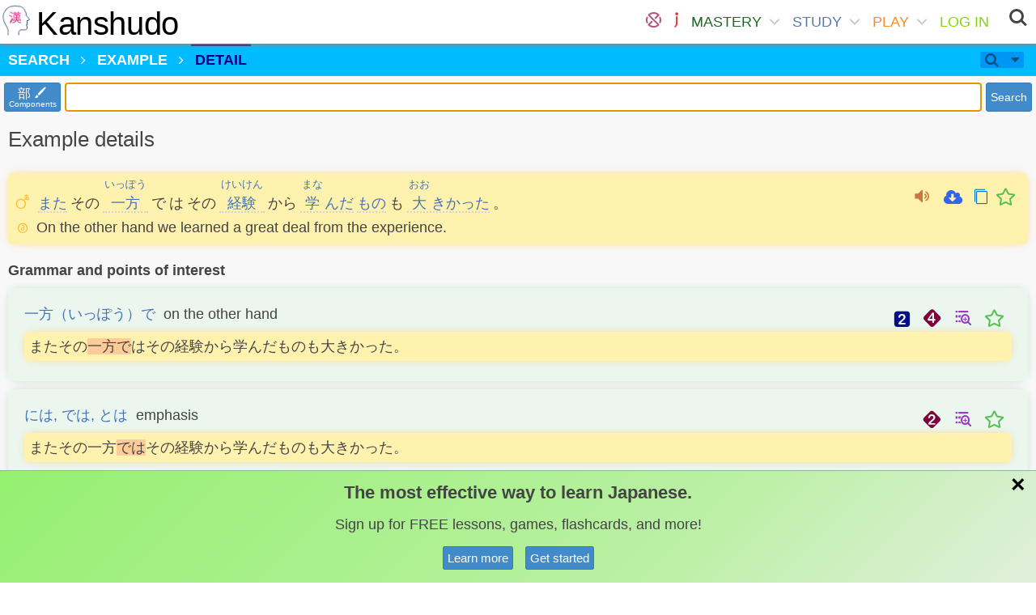

--- FILE ---
content_type: text/html; charset=utf-8
request_url: https://www.kanshudo.com/example/107884?
body_size: 164891
content:
<!DOCTYPE html>
<html lang="ja" xml:lang="ja" xmlns="http://www.w3.org/1999/xhtml">
<head>
  <title>Kanshudo Example: またその一方ではその経験から学んだものも大きかった。 - Kanshudo</title>
  <meta charset="UTF-8">
<script type="text/javascript">window.NREUM||(NREUM={});NREUM.info={"beacon":"bam.nr-data.net","errorBeacon":"bam.nr-data.net","licenseKey":"23e93f0784","applicationID":"5958078","transactionName":"dlZaRhEKW10AR0sSBUFWUVACFhhUHVQJFghQ","queueTime":1,"applicationTime":192,"agent":""}</script>
<script type="text/javascript">(window.NREUM||(NREUM={})).init={ajax:{deny_list:["bam.nr-data.net"]},feature_flags:["soft_nav"]};(window.NREUM||(NREUM={})).loader_config={licenseKey:"23e93f0784",applicationID:"5958078",browserID:"5959071"};;/*! For license information please see nr-loader-rum-1.308.0.min.js.LICENSE.txt */
(()=>{var e,t,r={163:(e,t,r)=>{"use strict";r.d(t,{j:()=>E});var n=r(384),i=r(1741);var a=r(2555);r(860).K7.genericEvents;const s="experimental.resources",o="register",c=e=>{if(!e||"string"!=typeof e)return!1;try{document.createDocumentFragment().querySelector(e)}catch{return!1}return!0};var d=r(2614),u=r(944),l=r(8122);const f="[data-nr-mask]",g=e=>(0,l.a)(e,(()=>{const e={feature_flags:[],experimental:{allow_registered_children:!1,resources:!1},mask_selector:"*",block_selector:"[data-nr-block]",mask_input_options:{color:!1,date:!1,"datetime-local":!1,email:!1,month:!1,number:!1,range:!1,search:!1,tel:!1,text:!1,time:!1,url:!1,week:!1,textarea:!1,select:!1,password:!0}};return{ajax:{deny_list:void 0,block_internal:!0,enabled:!0,autoStart:!0},api:{get allow_registered_children(){return e.feature_flags.includes(o)||e.experimental.allow_registered_children},set allow_registered_children(t){e.experimental.allow_registered_children=t},duplicate_registered_data:!1},browser_consent_mode:{enabled:!1},distributed_tracing:{enabled:void 0,exclude_newrelic_header:void 0,cors_use_newrelic_header:void 0,cors_use_tracecontext_headers:void 0,allowed_origins:void 0},get feature_flags(){return e.feature_flags},set feature_flags(t){e.feature_flags=t},generic_events:{enabled:!0,autoStart:!0},harvest:{interval:30},jserrors:{enabled:!0,autoStart:!0},logging:{enabled:!0,autoStart:!0},metrics:{enabled:!0,autoStart:!0},obfuscate:void 0,page_action:{enabled:!0},page_view_event:{enabled:!0,autoStart:!0},page_view_timing:{enabled:!0,autoStart:!0},performance:{capture_marks:!1,capture_measures:!1,capture_detail:!0,resources:{get enabled(){return e.feature_flags.includes(s)||e.experimental.resources},set enabled(t){e.experimental.resources=t},asset_types:[],first_party_domains:[],ignore_newrelic:!0}},privacy:{cookies_enabled:!0},proxy:{assets:void 0,beacon:void 0},session:{expiresMs:d.wk,inactiveMs:d.BB},session_replay:{autoStart:!0,enabled:!1,preload:!1,sampling_rate:10,error_sampling_rate:100,collect_fonts:!1,inline_images:!1,fix_stylesheets:!0,mask_all_inputs:!0,get mask_text_selector(){return e.mask_selector},set mask_text_selector(t){c(t)?e.mask_selector="".concat(t,",").concat(f):""===t||null===t?e.mask_selector=f:(0,u.R)(5,t)},get block_class(){return"nr-block"},get ignore_class(){return"nr-ignore"},get mask_text_class(){return"nr-mask"},get block_selector(){return e.block_selector},set block_selector(t){c(t)?e.block_selector+=",".concat(t):""!==t&&(0,u.R)(6,t)},get mask_input_options(){return e.mask_input_options},set mask_input_options(t){t&&"object"==typeof t?e.mask_input_options={...t,password:!0}:(0,u.R)(7,t)}},session_trace:{enabled:!0,autoStart:!0},soft_navigations:{enabled:!0,autoStart:!0},spa:{enabled:!0,autoStart:!0},ssl:void 0,user_actions:{enabled:!0,elementAttributes:["id","className","tagName","type"]}}})());var p=r(6154),m=r(9324);let h=0;const v={buildEnv:m.F3,distMethod:m.Xs,version:m.xv,originTime:p.WN},b={consented:!1},y={appMetadata:{},get consented(){return this.session?.state?.consent||b.consented},set consented(e){b.consented=e},customTransaction:void 0,denyList:void 0,disabled:!1,harvester:void 0,isolatedBacklog:!1,isRecording:!1,loaderType:void 0,maxBytes:3e4,obfuscator:void 0,onerror:void 0,ptid:void 0,releaseIds:{},session:void 0,timeKeeper:void 0,registeredEntities:[],jsAttributesMetadata:{bytes:0},get harvestCount(){return++h}},_=e=>{const t=(0,l.a)(e,y),r=Object.keys(v).reduce((e,t)=>(e[t]={value:v[t],writable:!1,configurable:!0,enumerable:!0},e),{});return Object.defineProperties(t,r)};var w=r(5701);const x=e=>{const t=e.startsWith("http");e+="/",r.p=t?e:"https://"+e};var R=r(7836),k=r(3241);const A={accountID:void 0,trustKey:void 0,agentID:void 0,licenseKey:void 0,applicationID:void 0,xpid:void 0},S=e=>(0,l.a)(e,A),T=new Set;function E(e,t={},r,s){let{init:o,info:c,loader_config:d,runtime:u={},exposed:l=!0}=t;if(!c){const e=(0,n.pV)();o=e.init,c=e.info,d=e.loader_config}e.init=g(o||{}),e.loader_config=S(d||{}),c.jsAttributes??={},p.bv&&(c.jsAttributes.isWorker=!0),e.info=(0,a.D)(c);const f=e.init,m=[c.beacon,c.errorBeacon];T.has(e.agentIdentifier)||(f.proxy.assets&&(x(f.proxy.assets),m.push(f.proxy.assets)),f.proxy.beacon&&m.push(f.proxy.beacon),e.beacons=[...m],function(e){const t=(0,n.pV)();Object.getOwnPropertyNames(i.W.prototype).forEach(r=>{const n=i.W.prototype[r];if("function"!=typeof n||"constructor"===n)return;let a=t[r];e[r]&&!1!==e.exposed&&"micro-agent"!==e.runtime?.loaderType&&(t[r]=(...t)=>{const n=e[r](...t);return a?a(...t):n})})}(e),(0,n.US)("activatedFeatures",w.B)),u.denyList=[...f.ajax.deny_list||[],...f.ajax.block_internal?m:[]],u.ptid=e.agentIdentifier,u.loaderType=r,e.runtime=_(u),T.has(e.agentIdentifier)||(e.ee=R.ee.get(e.agentIdentifier),e.exposed=l,(0,k.W)({agentIdentifier:e.agentIdentifier,drained:!!w.B?.[e.agentIdentifier],type:"lifecycle",name:"initialize",feature:void 0,data:e.config})),T.add(e.agentIdentifier)}},384:(e,t,r)=>{"use strict";r.d(t,{NT:()=>s,US:()=>u,Zm:()=>o,bQ:()=>d,dV:()=>c,pV:()=>l});var n=r(6154),i=r(1863),a=r(1910);const s={beacon:"bam.nr-data.net",errorBeacon:"bam.nr-data.net"};function o(){return n.gm.NREUM||(n.gm.NREUM={}),void 0===n.gm.newrelic&&(n.gm.newrelic=n.gm.NREUM),n.gm.NREUM}function c(){let e=o();return e.o||(e.o={ST:n.gm.setTimeout,SI:n.gm.setImmediate||n.gm.setInterval,CT:n.gm.clearTimeout,XHR:n.gm.XMLHttpRequest,REQ:n.gm.Request,EV:n.gm.Event,PR:n.gm.Promise,MO:n.gm.MutationObserver,FETCH:n.gm.fetch,WS:n.gm.WebSocket},(0,a.i)(...Object.values(e.o))),e}function d(e,t){let r=o();r.initializedAgents??={},t.initializedAt={ms:(0,i.t)(),date:new Date},r.initializedAgents[e]=t}function u(e,t){o()[e]=t}function l(){return function(){let e=o();const t=e.info||{};e.info={beacon:s.beacon,errorBeacon:s.errorBeacon,...t}}(),function(){let e=o();const t=e.init||{};e.init={...t}}(),c(),function(){let e=o();const t=e.loader_config||{};e.loader_config={...t}}(),o()}},782:(e,t,r)=>{"use strict";r.d(t,{T:()=>n});const n=r(860).K7.pageViewTiming},860:(e,t,r)=>{"use strict";r.d(t,{$J:()=>u,K7:()=>c,P3:()=>d,XX:()=>i,Yy:()=>o,df:()=>a,qY:()=>n,v4:()=>s});const n="events",i="jserrors",a="browser/blobs",s="rum",o="browser/logs",c={ajax:"ajax",genericEvents:"generic_events",jserrors:i,logging:"logging",metrics:"metrics",pageAction:"page_action",pageViewEvent:"page_view_event",pageViewTiming:"page_view_timing",sessionReplay:"session_replay",sessionTrace:"session_trace",softNav:"soft_navigations",spa:"spa"},d={[c.pageViewEvent]:1,[c.pageViewTiming]:2,[c.metrics]:3,[c.jserrors]:4,[c.spa]:5,[c.ajax]:6,[c.sessionTrace]:7,[c.softNav]:8,[c.sessionReplay]:9,[c.logging]:10,[c.genericEvents]:11},u={[c.pageViewEvent]:s,[c.pageViewTiming]:n,[c.ajax]:n,[c.spa]:n,[c.softNav]:n,[c.metrics]:i,[c.jserrors]:i,[c.sessionTrace]:a,[c.sessionReplay]:a,[c.logging]:o,[c.genericEvents]:"ins"}},944:(e,t,r)=>{"use strict";r.d(t,{R:()=>i});var n=r(3241);function i(e,t){"function"==typeof console.debug&&(console.debug("New Relic Warning: https://github.com/newrelic/newrelic-browser-agent/blob/main/docs/warning-codes.md#".concat(e),t),(0,n.W)({agentIdentifier:null,drained:null,type:"data",name:"warn",feature:"warn",data:{code:e,secondary:t}}))}},1687:(e,t,r)=>{"use strict";r.d(t,{Ak:()=>d,Ze:()=>f,x3:()=>u});var n=r(3241),i=r(7836),a=r(3606),s=r(860),o=r(2646);const c={};function d(e,t){const r={staged:!1,priority:s.P3[t]||0};l(e),c[e].get(t)||c[e].set(t,r)}function u(e,t){e&&c[e]&&(c[e].get(t)&&c[e].delete(t),p(e,t,!1),c[e].size&&g(e))}function l(e){if(!e)throw new Error("agentIdentifier required");c[e]||(c[e]=new Map)}function f(e="",t="feature",r=!1){if(l(e),!e||!c[e].get(t)||r)return p(e,t);c[e].get(t).staged=!0,g(e)}function g(e){const t=Array.from(c[e]);t.every(([e,t])=>t.staged)&&(t.sort((e,t)=>e[1].priority-t[1].priority),t.forEach(([t])=>{c[e].delete(t),p(e,t)}))}function p(e,t,r=!0){const s=e?i.ee.get(e):i.ee,c=a.i.handlers;if(!s.aborted&&s.backlog&&c){if((0,n.W)({agentIdentifier:e,type:"lifecycle",name:"drain",feature:t}),r){const e=s.backlog[t],r=c[t];if(r){for(let t=0;e&&t<e.length;++t)m(e[t],r);Object.entries(r).forEach(([e,t])=>{Object.values(t||{}).forEach(t=>{t[0]?.on&&t[0]?.context()instanceof o.y&&t[0].on(e,t[1])})})}}s.isolatedBacklog||delete c[t],s.backlog[t]=null,s.emit("drain-"+t,[])}}function m(e,t){var r=e[1];Object.values(t[r]||{}).forEach(t=>{var r=e[0];if(t[0]===r){var n=t[1],i=e[3],a=e[2];n.apply(i,a)}})}},1738:(e,t,r)=>{"use strict";r.d(t,{U:()=>g,Y:()=>f});var n=r(3241),i=r(9908),a=r(1863),s=r(944),o=r(5701),c=r(3969),d=r(8362),u=r(860),l=r(4261);function f(e,t,r,a){const f=a||r;!f||f[e]&&f[e]!==d.d.prototype[e]||(f[e]=function(){(0,i.p)(c.xV,["API/"+e+"/called"],void 0,u.K7.metrics,r.ee),(0,n.W)({agentIdentifier:r.agentIdentifier,drained:!!o.B?.[r.agentIdentifier],type:"data",name:"api",feature:l.Pl+e,data:{}});try{return t.apply(this,arguments)}catch(e){(0,s.R)(23,e)}})}function g(e,t,r,n,s){const o=e.info;null===r?delete o.jsAttributes[t]:o.jsAttributes[t]=r,(s||null===r)&&(0,i.p)(l.Pl+n,[(0,a.t)(),t,r],void 0,"session",e.ee)}},1741:(e,t,r)=>{"use strict";r.d(t,{W:()=>a});var n=r(944),i=r(4261);class a{#e(e,...t){if(this[e]!==a.prototype[e])return this[e](...t);(0,n.R)(35,e)}addPageAction(e,t){return this.#e(i.hG,e,t)}register(e){return this.#e(i.eY,e)}recordCustomEvent(e,t){return this.#e(i.fF,e,t)}setPageViewName(e,t){return this.#e(i.Fw,e,t)}setCustomAttribute(e,t,r){return this.#e(i.cD,e,t,r)}noticeError(e,t){return this.#e(i.o5,e,t)}setUserId(e,t=!1){return this.#e(i.Dl,e,t)}setApplicationVersion(e){return this.#e(i.nb,e)}setErrorHandler(e){return this.#e(i.bt,e)}addRelease(e,t){return this.#e(i.k6,e,t)}log(e,t){return this.#e(i.$9,e,t)}start(){return this.#e(i.d3)}finished(e){return this.#e(i.BL,e)}recordReplay(){return this.#e(i.CH)}pauseReplay(){return this.#e(i.Tb)}addToTrace(e){return this.#e(i.U2,e)}setCurrentRouteName(e){return this.#e(i.PA,e)}interaction(e){return this.#e(i.dT,e)}wrapLogger(e,t,r){return this.#e(i.Wb,e,t,r)}measure(e,t){return this.#e(i.V1,e,t)}consent(e){return this.#e(i.Pv,e)}}},1863:(e,t,r)=>{"use strict";function n(){return Math.floor(performance.now())}r.d(t,{t:()=>n})},1910:(e,t,r)=>{"use strict";r.d(t,{i:()=>a});var n=r(944);const i=new Map;function a(...e){return e.every(e=>{if(i.has(e))return i.get(e);const t="function"==typeof e?e.toString():"",r=t.includes("[native code]"),a=t.includes("nrWrapper");return r||a||(0,n.R)(64,e?.name||t),i.set(e,r),r})}},2555:(e,t,r)=>{"use strict";r.d(t,{D:()=>o,f:()=>s});var n=r(384),i=r(8122);const a={beacon:n.NT.beacon,errorBeacon:n.NT.errorBeacon,licenseKey:void 0,applicationID:void 0,sa:void 0,queueTime:void 0,applicationTime:void 0,ttGuid:void 0,user:void 0,account:void 0,product:void 0,extra:void 0,jsAttributes:{},userAttributes:void 0,atts:void 0,transactionName:void 0,tNamePlain:void 0};function s(e){try{return!!e.licenseKey&&!!e.errorBeacon&&!!e.applicationID}catch(e){return!1}}const o=e=>(0,i.a)(e,a)},2614:(e,t,r)=>{"use strict";r.d(t,{BB:()=>s,H3:()=>n,g:()=>d,iL:()=>c,tS:()=>o,uh:()=>i,wk:()=>a});const n="NRBA",i="SESSION",a=144e5,s=18e5,o={STARTED:"session-started",PAUSE:"session-pause",RESET:"session-reset",RESUME:"session-resume",UPDATE:"session-update"},c={SAME_TAB:"same-tab",CROSS_TAB:"cross-tab"},d={OFF:0,FULL:1,ERROR:2}},2646:(e,t,r)=>{"use strict";r.d(t,{y:()=>n});class n{constructor(e){this.contextId=e}}},2843:(e,t,r)=>{"use strict";r.d(t,{G:()=>a,u:()=>i});var n=r(3878);function i(e,t=!1,r,i){(0,n.DD)("visibilitychange",function(){if(t)return void("hidden"===document.visibilityState&&e());e(document.visibilityState)},r,i)}function a(e,t,r){(0,n.sp)("pagehide",e,t,r)}},3241:(e,t,r)=>{"use strict";r.d(t,{W:()=>a});var n=r(6154);const i="newrelic";function a(e={}){try{n.gm.dispatchEvent(new CustomEvent(i,{detail:e}))}catch(e){}}},3606:(e,t,r)=>{"use strict";r.d(t,{i:()=>a});var n=r(9908);a.on=s;var i=a.handlers={};function a(e,t,r,a){s(a||n.d,i,e,t,r)}function s(e,t,r,i,a){a||(a="feature"),e||(e=n.d);var s=t[a]=t[a]||{};(s[r]=s[r]||[]).push([e,i])}},3878:(e,t,r)=>{"use strict";function n(e,t){return{capture:e,passive:!1,signal:t}}function i(e,t,r=!1,i){window.addEventListener(e,t,n(r,i))}function a(e,t,r=!1,i){document.addEventListener(e,t,n(r,i))}r.d(t,{DD:()=>a,jT:()=>n,sp:()=>i})},3969:(e,t,r)=>{"use strict";r.d(t,{TZ:()=>n,XG:()=>o,rs:()=>i,xV:()=>s,z_:()=>a});const n=r(860).K7.metrics,i="sm",a="cm",s="storeSupportabilityMetrics",o="storeEventMetrics"},4234:(e,t,r)=>{"use strict";r.d(t,{W:()=>a});var n=r(7836),i=r(1687);class a{constructor(e,t){this.agentIdentifier=e,this.ee=n.ee.get(e),this.featureName=t,this.blocked=!1}deregisterDrain(){(0,i.x3)(this.agentIdentifier,this.featureName)}}},4261:(e,t,r)=>{"use strict";r.d(t,{$9:()=>d,BL:()=>o,CH:()=>g,Dl:()=>_,Fw:()=>y,PA:()=>h,Pl:()=>n,Pv:()=>k,Tb:()=>l,U2:()=>a,V1:()=>R,Wb:()=>x,bt:()=>b,cD:()=>v,d3:()=>w,dT:()=>c,eY:()=>p,fF:()=>f,hG:()=>i,k6:()=>s,nb:()=>m,o5:()=>u});const n="api-",i="addPageAction",a="addToTrace",s="addRelease",o="finished",c="interaction",d="log",u="noticeError",l="pauseReplay",f="recordCustomEvent",g="recordReplay",p="register",m="setApplicationVersion",h="setCurrentRouteName",v="setCustomAttribute",b="setErrorHandler",y="setPageViewName",_="setUserId",w="start",x="wrapLogger",R="measure",k="consent"},5289:(e,t,r)=>{"use strict";r.d(t,{GG:()=>s,Qr:()=>c,sB:()=>o});var n=r(3878),i=r(6389);function a(){return"undefined"==typeof document||"complete"===document.readyState}function s(e,t){if(a())return e();const r=(0,i.J)(e),s=setInterval(()=>{a()&&(clearInterval(s),r())},500);(0,n.sp)("load",r,t)}function o(e){if(a())return e();(0,n.DD)("DOMContentLoaded",e)}function c(e){if(a())return e();(0,n.sp)("popstate",e)}},5607:(e,t,r)=>{"use strict";r.d(t,{W:()=>n});const n=(0,r(9566).bz)()},5701:(e,t,r)=>{"use strict";r.d(t,{B:()=>a,t:()=>s});var n=r(3241);const i=new Set,a={};function s(e,t){const r=t.agentIdentifier;a[r]??={},e&&"object"==typeof e&&(i.has(r)||(t.ee.emit("rumresp",[e]),a[r]=e,i.add(r),(0,n.W)({agentIdentifier:r,loaded:!0,drained:!0,type:"lifecycle",name:"load",feature:void 0,data:e})))}},6154:(e,t,r)=>{"use strict";r.d(t,{OF:()=>c,RI:()=>i,WN:()=>u,bv:()=>a,eN:()=>l,gm:()=>s,mw:()=>o,sb:()=>d});var n=r(1863);const i="undefined"!=typeof window&&!!window.document,a="undefined"!=typeof WorkerGlobalScope&&("undefined"!=typeof self&&self instanceof WorkerGlobalScope&&self.navigator instanceof WorkerNavigator||"undefined"!=typeof globalThis&&globalThis instanceof WorkerGlobalScope&&globalThis.navigator instanceof WorkerNavigator),s=i?window:"undefined"!=typeof WorkerGlobalScope&&("undefined"!=typeof self&&self instanceof WorkerGlobalScope&&self||"undefined"!=typeof globalThis&&globalThis instanceof WorkerGlobalScope&&globalThis),o=Boolean("hidden"===s?.document?.visibilityState),c=/iPad|iPhone|iPod/.test(s.navigator?.userAgent),d=c&&"undefined"==typeof SharedWorker,u=((()=>{const e=s.navigator?.userAgent?.match(/Firefox[/\s](\d+\.\d+)/);Array.isArray(e)&&e.length>=2&&e[1]})(),Date.now()-(0,n.t)()),l=()=>"undefined"!=typeof PerformanceNavigationTiming&&s?.performance?.getEntriesByType("navigation")?.[0]?.responseStart},6389:(e,t,r)=>{"use strict";function n(e,t=500,r={}){const n=r?.leading||!1;let i;return(...r)=>{n&&void 0===i&&(e.apply(this,r),i=setTimeout(()=>{i=clearTimeout(i)},t)),n||(clearTimeout(i),i=setTimeout(()=>{e.apply(this,r)},t))}}function i(e){let t=!1;return(...r)=>{t||(t=!0,e.apply(this,r))}}r.d(t,{J:()=>i,s:()=>n})},6630:(e,t,r)=>{"use strict";r.d(t,{T:()=>n});const n=r(860).K7.pageViewEvent},7699:(e,t,r)=>{"use strict";r.d(t,{It:()=>a,KC:()=>o,No:()=>i,qh:()=>s});var n=r(860);const i=16e3,a=1e6,s="SESSION_ERROR",o={[n.K7.logging]:!0,[n.K7.genericEvents]:!1,[n.K7.jserrors]:!1,[n.K7.ajax]:!1}},7836:(e,t,r)=>{"use strict";r.d(t,{P:()=>o,ee:()=>c});var n=r(384),i=r(8990),a=r(2646),s=r(5607);const o="nr@context:".concat(s.W),c=function e(t,r){var n={},s={},u={},l=!1;try{l=16===r.length&&d.initializedAgents?.[r]?.runtime.isolatedBacklog}catch(e){}var f={on:p,addEventListener:p,removeEventListener:function(e,t){var r=n[e];if(!r)return;for(var i=0;i<r.length;i++)r[i]===t&&r.splice(i,1)},emit:function(e,r,n,i,a){!1!==a&&(a=!0);if(c.aborted&&!i)return;t&&a&&t.emit(e,r,n);var o=g(n);m(e).forEach(e=>{e.apply(o,r)});var d=v()[s[e]];d&&d.push([f,e,r,o]);return o},get:h,listeners:m,context:g,buffer:function(e,t){const r=v();if(t=t||"feature",f.aborted)return;Object.entries(e||{}).forEach(([e,n])=>{s[n]=t,t in r||(r[t]=[])})},abort:function(){f._aborted=!0,Object.keys(f.backlog).forEach(e=>{delete f.backlog[e]})},isBuffering:function(e){return!!v()[s[e]]},debugId:r,backlog:l?{}:t&&"object"==typeof t.backlog?t.backlog:{},isolatedBacklog:l};return Object.defineProperty(f,"aborted",{get:()=>{let e=f._aborted||!1;return e||(t&&(e=t.aborted),e)}}),f;function g(e){return e&&e instanceof a.y?e:e?(0,i.I)(e,o,()=>new a.y(o)):new a.y(o)}function p(e,t){n[e]=m(e).concat(t)}function m(e){return n[e]||[]}function h(t){return u[t]=u[t]||e(f,t)}function v(){return f.backlog}}(void 0,"globalEE"),d=(0,n.Zm)();d.ee||(d.ee=c)},8122:(e,t,r)=>{"use strict";r.d(t,{a:()=>i});var n=r(944);function i(e,t){try{if(!e||"object"!=typeof e)return(0,n.R)(3);if(!t||"object"!=typeof t)return(0,n.R)(4);const r=Object.create(Object.getPrototypeOf(t),Object.getOwnPropertyDescriptors(t)),a=0===Object.keys(r).length?e:r;for(let s in a)if(void 0!==e[s])try{if(null===e[s]){r[s]=null;continue}Array.isArray(e[s])&&Array.isArray(t[s])?r[s]=Array.from(new Set([...e[s],...t[s]])):"object"==typeof e[s]&&"object"==typeof t[s]?r[s]=i(e[s],t[s]):r[s]=e[s]}catch(e){r[s]||(0,n.R)(1,e)}return r}catch(e){(0,n.R)(2,e)}}},8362:(e,t,r)=>{"use strict";r.d(t,{d:()=>a});var n=r(9566),i=r(1741);class a extends i.W{agentIdentifier=(0,n.LA)(16)}},8374:(e,t,r)=>{r.nc=(()=>{try{return document?.currentScript?.nonce}catch(e){}return""})()},8990:(e,t,r)=>{"use strict";r.d(t,{I:()=>i});var n=Object.prototype.hasOwnProperty;function i(e,t,r){if(n.call(e,t))return e[t];var i=r();if(Object.defineProperty&&Object.keys)try{return Object.defineProperty(e,t,{value:i,writable:!0,enumerable:!1}),i}catch(e){}return e[t]=i,i}},9324:(e,t,r)=>{"use strict";r.d(t,{F3:()=>i,Xs:()=>a,xv:()=>n});const n="1.308.0",i="PROD",a="CDN"},9566:(e,t,r)=>{"use strict";r.d(t,{LA:()=>o,bz:()=>s});var n=r(6154);const i="xxxxxxxx-xxxx-4xxx-yxxx-xxxxxxxxxxxx";function a(e,t){return e?15&e[t]:16*Math.random()|0}function s(){const e=n.gm?.crypto||n.gm?.msCrypto;let t,r=0;return e&&e.getRandomValues&&(t=e.getRandomValues(new Uint8Array(30))),i.split("").map(e=>"x"===e?a(t,r++).toString(16):"y"===e?(3&a()|8).toString(16):e).join("")}function o(e){const t=n.gm?.crypto||n.gm?.msCrypto;let r,i=0;t&&t.getRandomValues&&(r=t.getRandomValues(new Uint8Array(e)));const s=[];for(var o=0;o<e;o++)s.push(a(r,i++).toString(16));return s.join("")}},9908:(e,t,r)=>{"use strict";r.d(t,{d:()=>n,p:()=>i});var n=r(7836).ee.get("handle");function i(e,t,r,i,a){a?(a.buffer([e],i),a.emit(e,t,r)):(n.buffer([e],i),n.emit(e,t,r))}}},n={};function i(e){var t=n[e];if(void 0!==t)return t.exports;var a=n[e]={exports:{}};return r[e](a,a.exports,i),a.exports}i.m=r,i.d=(e,t)=>{for(var r in t)i.o(t,r)&&!i.o(e,r)&&Object.defineProperty(e,r,{enumerable:!0,get:t[r]})},i.f={},i.e=e=>Promise.all(Object.keys(i.f).reduce((t,r)=>(i.f[r](e,t),t),[])),i.u=e=>"nr-rum-1.308.0.min.js",i.o=(e,t)=>Object.prototype.hasOwnProperty.call(e,t),e={},t="NRBA-1.308.0.PROD:",i.l=(r,n,a,s)=>{if(e[r])e[r].push(n);else{var o,c;if(void 0!==a)for(var d=document.getElementsByTagName("script"),u=0;u<d.length;u++){var l=d[u];if(l.getAttribute("src")==r||l.getAttribute("data-webpack")==t+a){o=l;break}}if(!o){c=!0;var f={296:"sha512-+MIMDsOcckGXa1EdWHqFNv7P+JUkd5kQwCBr3KE6uCvnsBNUrdSt4a/3/L4j4TxtnaMNjHpza2/erNQbpacJQA=="};(o=document.createElement("script")).charset="utf-8",i.nc&&o.setAttribute("nonce",i.nc),o.setAttribute("data-webpack",t+a),o.src=r,0!==o.src.indexOf(window.location.origin+"/")&&(o.crossOrigin="anonymous"),f[s]&&(o.integrity=f[s])}e[r]=[n];var g=(t,n)=>{o.onerror=o.onload=null,clearTimeout(p);var i=e[r];if(delete e[r],o.parentNode&&o.parentNode.removeChild(o),i&&i.forEach(e=>e(n)),t)return t(n)},p=setTimeout(g.bind(null,void 0,{type:"timeout",target:o}),12e4);o.onerror=g.bind(null,o.onerror),o.onload=g.bind(null,o.onload),c&&document.head.appendChild(o)}},i.r=e=>{"undefined"!=typeof Symbol&&Symbol.toStringTag&&Object.defineProperty(e,Symbol.toStringTag,{value:"Module"}),Object.defineProperty(e,"__esModule",{value:!0})},i.p="https://js-agent.newrelic.com/",(()=>{var e={374:0,840:0};i.f.j=(t,r)=>{var n=i.o(e,t)?e[t]:void 0;if(0!==n)if(n)r.push(n[2]);else{var a=new Promise((r,i)=>n=e[t]=[r,i]);r.push(n[2]=a);var s=i.p+i.u(t),o=new Error;i.l(s,r=>{if(i.o(e,t)&&(0!==(n=e[t])&&(e[t]=void 0),n)){var a=r&&("load"===r.type?"missing":r.type),s=r&&r.target&&r.target.src;o.message="Loading chunk "+t+" failed: ("+a+": "+s+")",o.name="ChunkLoadError",o.type=a,o.request=s,n[1](o)}},"chunk-"+t,t)}};var t=(t,r)=>{var n,a,[s,o,c]=r,d=0;if(s.some(t=>0!==e[t])){for(n in o)i.o(o,n)&&(i.m[n]=o[n]);if(c)c(i)}for(t&&t(r);d<s.length;d++)a=s[d],i.o(e,a)&&e[a]&&e[a][0](),e[a]=0},r=self["webpackChunk:NRBA-1.308.0.PROD"]=self["webpackChunk:NRBA-1.308.0.PROD"]||[];r.forEach(t.bind(null,0)),r.push=t.bind(null,r.push.bind(r))})(),(()=>{"use strict";i(8374);var e=i(8362),t=i(860);const r=Object.values(t.K7);var n=i(163);var a=i(9908),s=i(1863),o=i(4261),c=i(1738);var d=i(1687),u=i(4234),l=i(5289),f=i(6154),g=i(944),p=i(384);const m=e=>f.RI&&!0===e?.privacy.cookies_enabled;function h(e){return!!(0,p.dV)().o.MO&&m(e)&&!0===e?.session_trace.enabled}var v=i(6389),b=i(7699);class y extends u.W{constructor(e,t){super(e.agentIdentifier,t),this.agentRef=e,this.abortHandler=void 0,this.featAggregate=void 0,this.loadedSuccessfully=void 0,this.onAggregateImported=new Promise(e=>{this.loadedSuccessfully=e}),this.deferred=Promise.resolve(),!1===e.init[this.featureName].autoStart?this.deferred=new Promise((t,r)=>{this.ee.on("manual-start-all",(0,v.J)(()=>{(0,d.Ak)(e.agentIdentifier,this.featureName),t()}))}):(0,d.Ak)(e.agentIdentifier,t)}importAggregator(e,t,r={}){if(this.featAggregate)return;const n=async()=>{let n;await this.deferred;try{if(m(e.init)){const{setupAgentSession:t}=await i.e(296).then(i.bind(i,3305));n=t(e)}}catch(e){(0,g.R)(20,e),this.ee.emit("internal-error",[e]),(0,a.p)(b.qh,[e],void 0,this.featureName,this.ee)}try{if(!this.#t(this.featureName,n,e.init))return(0,d.Ze)(this.agentIdentifier,this.featureName),void this.loadedSuccessfully(!1);const{Aggregate:i}=await t();this.featAggregate=new i(e,r),e.runtime.harvester.initializedAggregates.push(this.featAggregate),this.loadedSuccessfully(!0)}catch(e){(0,g.R)(34,e),this.abortHandler?.(),(0,d.Ze)(this.agentIdentifier,this.featureName,!0),this.loadedSuccessfully(!1),this.ee&&this.ee.abort()}};f.RI?(0,l.GG)(()=>n(),!0):n()}#t(e,r,n){if(this.blocked)return!1;switch(e){case t.K7.sessionReplay:return h(n)&&!!r;case t.K7.sessionTrace:return!!r;default:return!0}}}var _=i(6630),w=i(2614),x=i(3241);class R extends y{static featureName=_.T;constructor(e){var t;super(e,_.T),this.setupInspectionEvents(e.agentIdentifier),t=e,(0,c.Y)(o.Fw,function(e,r){"string"==typeof e&&("/"!==e.charAt(0)&&(e="/"+e),t.runtime.customTransaction=(r||"http://custom.transaction")+e,(0,a.p)(o.Pl+o.Fw,[(0,s.t)()],void 0,void 0,t.ee))},t),this.importAggregator(e,()=>i.e(296).then(i.bind(i,3943)))}setupInspectionEvents(e){const t=(t,r)=>{t&&(0,x.W)({agentIdentifier:e,timeStamp:t.timeStamp,loaded:"complete"===t.target.readyState,type:"window",name:r,data:t.target.location+""})};(0,l.sB)(e=>{t(e,"DOMContentLoaded")}),(0,l.GG)(e=>{t(e,"load")}),(0,l.Qr)(e=>{t(e,"navigate")}),this.ee.on(w.tS.UPDATE,(t,r)=>{(0,x.W)({agentIdentifier:e,type:"lifecycle",name:"session",data:r})})}}class k extends e.d{constructor(e){var t;(super(),f.gm)?(this.features={},(0,p.bQ)(this.agentIdentifier,this),this.desiredFeatures=new Set(e.features||[]),this.desiredFeatures.add(R),(0,n.j)(this,e,e.loaderType||"agent"),t=this,(0,c.Y)(o.cD,function(e,r,n=!1){if("string"==typeof e){if(["string","number","boolean"].includes(typeof r)||null===r)return(0,c.U)(t,e,r,o.cD,n);(0,g.R)(40,typeof r)}else(0,g.R)(39,typeof e)},t),function(e){(0,c.Y)(o.Dl,function(t,r=!1){if("string"!=typeof t&&null!==t)return void(0,g.R)(41,typeof t);const n=e.info.jsAttributes["enduser.id"];r&&null!=n&&n!==t?(0,a.p)(o.Pl+"setUserIdAndResetSession",[t],void 0,"session",e.ee):(0,c.U)(e,"enduser.id",t,o.Dl,!0)},e)}(this),function(e){(0,c.Y)(o.nb,function(t){if("string"==typeof t||null===t)return(0,c.U)(e,"application.version",t,o.nb,!1);(0,g.R)(42,typeof t)},e)}(this),function(e){(0,c.Y)(o.d3,function(){e.ee.emit("manual-start-all")},e)}(this),function(e){(0,c.Y)(o.Pv,function(t=!0){if("boolean"==typeof t){if((0,a.p)(o.Pl+o.Pv,[t],void 0,"session",e.ee),e.runtime.consented=t,t){const t=e.features.page_view_event;t.onAggregateImported.then(e=>{const r=t.featAggregate;e&&!r.sentRum&&r.sendRum()})}}else(0,g.R)(65,typeof t)},e)}(this),this.run()):(0,g.R)(21)}get config(){return{info:this.info,init:this.init,loader_config:this.loader_config,runtime:this.runtime}}get api(){return this}run(){try{const e=function(e){const t={};return r.forEach(r=>{t[r]=!!e[r]?.enabled}),t}(this.init),n=[...this.desiredFeatures];n.sort((e,r)=>t.P3[e.featureName]-t.P3[r.featureName]),n.forEach(r=>{if(!e[r.featureName]&&r.featureName!==t.K7.pageViewEvent)return;if(r.featureName===t.K7.spa)return void(0,g.R)(67);const n=function(e){switch(e){case t.K7.ajax:return[t.K7.jserrors];case t.K7.sessionTrace:return[t.K7.ajax,t.K7.pageViewEvent];case t.K7.sessionReplay:return[t.K7.sessionTrace];case t.K7.pageViewTiming:return[t.K7.pageViewEvent];default:return[]}}(r.featureName).filter(e=>!(e in this.features));n.length>0&&(0,g.R)(36,{targetFeature:r.featureName,missingDependencies:n}),this.features[r.featureName]=new r(this)})}catch(e){(0,g.R)(22,e);for(const e in this.features)this.features[e].abortHandler?.();const t=(0,p.Zm)();delete t.initializedAgents[this.agentIdentifier]?.features,delete this.sharedAggregator;return t.ee.get(this.agentIdentifier).abort(),!1}}}var A=i(2843),S=i(782);class T extends y{static featureName=S.T;constructor(e){super(e,S.T),f.RI&&((0,A.u)(()=>(0,a.p)("docHidden",[(0,s.t)()],void 0,S.T,this.ee),!0),(0,A.G)(()=>(0,a.p)("winPagehide",[(0,s.t)()],void 0,S.T,this.ee)),this.importAggregator(e,()=>i.e(296).then(i.bind(i,2117))))}}var E=i(3969);class I extends y{static featureName=E.TZ;constructor(e){super(e,E.TZ),f.RI&&document.addEventListener("securitypolicyviolation",e=>{(0,a.p)(E.xV,["Generic/CSPViolation/Detected"],void 0,this.featureName,this.ee)}),this.importAggregator(e,()=>i.e(296).then(i.bind(i,9623)))}}new k({features:[R,T,I],loaderType:"lite"})})()})();</script>
  <meta name="theme-color" content="#09396f">
  <meta name="viewport" content="width=device-width, initial-scale=1">
  <meta name="description" content="Kanshudo is the fastest and most enjoyable way to learn Japanese kanji and written Japanese. Whatever your current level, Kanshudo will help you improve. Kanshudo provides free Japanese lessons, free online flashcards, games, and a unique visualization of your kanji knowledge, the Kanji Wheel.">
  <meta name="keywords" content="learn kanji,learn japanese kanji,learn japanese kanji online,learn japanese,learn written japanese,japanese grammar,learn japanese grammar,written japanese,mastery japanese,master kanji,master japanese kanji,easy way to learn japanese kanji,learn japan language,how to learn kanji,japan language,learn japanese online free,learning japanese kanji online" />
  
  <link rel="stylesheet" href="/assets/application-781b0a6d76c4617ef0f1abd2b549df66244c6e3fc30ac9bd38b97e4aa41664da.css" media="all" />
  <link rel="stylesheet" href="/assets/kanshudo-font-ef3059fd139015f874db6b23d1461693363dc4cd23d92b23296e20799e3deebd.css" media="all" />
  <script src="/assets/application-6e0c9476371f5eaeb0cc1047849d1c6a9681e293f66144f2bbd6c175f8d0078e.js"></script>
  <script src="/assets/modernizr-e5daee110e48aaab805159053e98c85b6a7e75b8e481dfeca5af2be1459e2221.js"></script>
  <script src="https://js.stripe.com/v3/"></script>

  <meta name="csrf-param" content="authenticity_token" />
<meta name="csrf-token" content="RGdrlyubUx-PHo3g1I_-PdlrkV_fR5uXPso6cHRrXELorJCrHhtKUF7EYr1NumpQylnGo9qMNieaC2K7rywXxg" />

  <link rel="search" type="application/opensearchdescription+xml" href="/opensearch.xml" title="Kanshudo search" />
  <link rel=”apple-touch-icon” href=”/apple-touch-icon.png”/>
  <link rel=”apple-touch-icon-precomposed” href=”/apple-touch-icon.png”/>
  <link rel="shortcut icon" href="/favicon.ico">
  <link rel="icon" sizes="16x16 32x32 64x64" href="/favicon.ico">
  <link rel="stylesheet" href="//maxcdn.bootstrapcdn.com/font-awesome/4.7.0/css/font-awesome.min.css">
  <meta name="facebook-domain-verification" content="s8teyqn8fa4vnp7mrttz7ltv2r5z46" />
      <script>
        !function (f, b, e, v, n, t, s) {
          if (f.fbq)return;
          n = f.fbq = function () {
            n.callMethod ?
                n.callMethod.apply(n, arguments) : n.queue.push(arguments)
          };
          if (!f._fbq)f._fbq = n;
          n.push = n;
          n.loaded = !0;
          n.version = '2.0';
          n.queue = [];
          t = b.createElement(e);
          t.async = !0;
          t.src = v;
          s = b.getElementsByTagName(e)[0];
          s.parentNode.insertBefore(t, s)
        }(window,
            document, 'script', 'https://connect.facebook.net/en_US/fbevents.js');

        fbq('init', '1682588172002917');
        fbq('track', "PageView");</script>
      <noscript><img height="1" width="1" style="display:none"
                     src="https://www.facebook.com/tr?id=1682588172002917&ev=PageView&noscript=1"
      /></noscript>

</head>
<body class="nav-is-fixed">

    <!-- Google Tag Manager -->
    <noscript>
      <iframe src="//www.googletagmanager.com/ns.html?id=GTM-T4DW2V"
              height="0" width="0" style="display:none;visibility:hidden"></iframe>
    </noscript>
    <script>(function (w, d, s, l, i) {
      w[l] = w[l] || [];
      w[l].push({
        'gtm.start': new Date().getTime(), event: 'gtm.js'
      });
      var f = d.getElementsByTagName(s)[0],
          j = d.createElement(s), dl = l != 'dataLayer' ? '&l=' + l : '';
      j.async = true;
      j.src =
          '//www.googletagmanager.com/gtm.js?id=' + i + dl;
      f.parentNode.insertBefore(j, f);
    })(window, document, 'script', 'dataLayer', 'GTM-T4DW2V');</script>
    <!-- End Google Tag Manager -->




<div class="cd-overlay"></div>

<header id="main-header" class="cd-main-header nav-is-fixed">
    




<script>
  var cb2;
  $(document).ready(function () {
    cb2 = new ComponentBuilder2();
    $('#appCb2Show').click(function () {
      cb2.launch('cd-quicksearch');
    });
  });
</script>


<div id="cb2-cover" class="cb2-cover"> </div>

    <div id="cb2" class="cb2">

      <div id="cb2-main">
      <div class="cb2-header">
        <div class="cb2-title">Kanshudo Component Builder</div>
        <div id="cb2help" class="cb2spacer"><span class='ja-help-icon'></span></div>
        <div id="cb2reset" class="cb2reset"><i class="fa fa-times-circle" aria-hidden="true"></i></div>
        <div id="cb2hide" class="cb2hide-btn">&times;</div>
      </div>

      <div class="cb2-results">
        <div id="cb2-kanji" class="cb2-kanji-div"></div>
        <div id="componentslist" class="cb2-componentlist cb2list"></div>
      </div>


      <div class="cb2-draw-type-container">

        <div class="cb2-section-half cb2-first">
          <div class="cb2-sectheader">
            <div class="cb2-item-title">Draw a component:</div>
            <div id="cb2-drawreset" class="cb2spacer"><i class="fa fa-times-circle" aria-hidden="true"></i></div>
            <div id="cb2-draw-hide" class="cb2-secthide"><span class='ja-down-chevron'></span></div>
          </div>
          <div id="cb2-draw" style="display:flex;">
            <div>
              <canvas id="cb2-canvas" style="width:300px;margin-top:5px;"></canvas>
            </div>
            <div class="cb2-draw-info">
              <div id="cb2-draw-components" class="cb2-componentlist cb2smallgrid"></div>
              <div id="cb2-drawhelp-btn" class="cb2-drawhelp"><span class='ja-help-icon'></span></div>
            </div>
          </div>
        </div>

        <div class="cb2-section-half">
          <div class="cb2-sectheader">
            <div class="cb2-item-title">Type a component or its name:</div>
            <div class="cb2spacer">&nbsp;</div>
            <div id="cb2-typereset" class="cb2reset"><i class="fa fa-times-circle" aria-hidden="true"></i></div>
            <div id="cb2-type-hide" class="cb2-secthide"><span class='ja-down-chevron'></span></div>
          </div>
          <div id="cb2-type">
            <input type="text" id="ctext" class="cb2-typeinput" spellcheck="false" autocorrect="off" autocapitalize="off" autocomplete="off"/>
            <div id="cb2-type-components" class="cb2-componentlist cb2smallgrid"></div>
          </div>
        </div>

      </div>

      <div class="cb2-section">
        <div class="cb2-sectheader">
          <div class="cb2-item-title">Choose from a list:</div>
          <div id="cb2-list-hide" class="cb2-secthide"><span class='ja-down-chevron'></span></div>
        </div>
        <div id="cb2-components">
          <div id="divComponents" class="cb2-componentlist cb2grid"></div>
          <div id="helpsettingsdiv" class="spaced">
            <button id="cb2-list-btn" class="searchbutton">Change component list</button>
            <div id="clistmessage" class="listtitle"></div>
          </div>
        </div>
      </div>

      </div>

      <div id="cb2-list-edit" class="cb2-help">

        <div class="cb2-header">
          <div class="cb2-title">Change component list</div>
          <div id="cb2-list-edit-hide" class="cb2hide-btn">&times;</div>
        </div>

        <div id="helpcontents" class="cb2-helpcontent">

          <div style="margin-bottom: 20px;">By default the Component Builder shows the most common Joyo kanji components (ie, components which are themselves Joyo kanji, or which are used in at least 3 other Joyo kanji). Select an alternative set of components below.</div>

          <input type="radio" name="list" id="list_3" value="3" checked="checked" />
          <label for="list_3">Most common Joyo kanji components</label><br/>
          <input type="radio" name="list" id="list_2" value="2" />
          <label for="list_2">Standard radicals (and their variants)</label><br/>
          <input type="radio" name="list" id="list_1" value="1" />
          <label for="list_1">All components and radicals</label><br/>

          <div class="spaced"><button id="cb2-list-save" class="searchbutton">Apply</button></div>

          <div class="spaced">For details of all components and their English names, see the <a href="/component_details">Component collections</a>.</div>

        </div>

      </div>

      <div id="cb2-help" class="cb2-help">

        <div class="cb2-header">
          <div class="cb2-title">Kanshudo Component Builder Help</div>
          <div id="cb2help-hide" class="cb2hide-btn">&times;</div>
        </div>

        <div id="helpcontents" class="cb2-helpcontent">

          <div class="spaced">For detailed instructions, see the <a href="/howto/component-builder">Component builder how to guide</a>.</div>

          <div class="spaced">To find any kanji, first try to identify the components it is made up of. Once you have identified any component, search for it in any of three ways:
            <ol>
              <li>Draw it in the drawing area</li>
              <li>Type the <a href="/component_details">name</a> in the text area</li>
              <li>Look for it in the list</li>
            </ol>
          </div>

          <div class="cb2-title">Example: look up 漢</div>
          <div class="spaced">
            <ul>
              <li>Notice that 漢 is made of several components: 氵 艹 口 夫</li>
              <li>Draw any of these components (one at a time) in the drawing area, and select it when you see it</li>
              <li>Alternatively, look for a component in the list. 氵 艹 口 each have three strokes; 夫 has four strokes</li>
              <li>If you know the meanings of the components, type any of them in the text area: water (氵), grass (艹), mouth (口) or husband (夫)</li>
              <li>Keep adding components until you can see your kanji in the list of matches that appears near the top.</li>
            </ul>
          </div>

        </div>
      </div>

      <div id="cb2-drawhelp" class="cb2-help">

        <div class="cb2-header">
          <div class="cb2-title">Kanshudo Component Builder Drawing Help</div>
          <div id="cb2-drawhelp-hide" class="cb2hide-btn">&times;</div>
        </div>

        <div id="drawhelpcontents" class="cb2-helpcontent">
          <div class="spaced">The Kanshudo Component Builder can recognize any of the 416 components listed in the chart below the drawing area. Tips:</div>
          <ul>
            <li>Draw a component in the center of the area, as large as you can</li>
            <li>Try to draw the component as it appears in the kanji you're looking up</li>
            <li>Don't worry about stroke order or number of strokes</li>
            <li>Don't draw more than one component at a time</li>
          </ul>

          <div class="cb2-title spaced">Not finding your component?</div>
          <div class="spaced">
            If you believe you've drawn your component correctly but the system is not recognizing it, please:
            <div class="linkbuttondiv" id="cb2-drawsubmit">Let us know!</div>
          </div>
        </div>
      </div>

    </div>


    <div id="cd-search" class="cd-search">
      <div id="appCb2Show" class="cb2appshowdiv">
        <div class="cbsh">部 <span class='ja-brush'></span></div>
      </div>
      <input id="cd-quicksearch" class="cd-qs-input" type="search" placeholder="Quick Search: Kanji, Japanese, English..." autocomplete="off">

      <div class="closecontainer qs" id="qs-close">
        <div class="close qs"><i class="fa fa-times-circle" aria-hidden="true"></i></div>
      </div>

      <button id="qsearchbutton" class="searchbutton">Search</button>

      <div id="cd-search-more">
        <div id="content">
            <div><a class="qslink" href="/search">Kanji search</a></div>
            <div><a class="qslink" href="/searchw">Word search</a></div>
            <div><a class="qslink" href="/searchn">Name search</a></div>
            <div><a class="qslink" href="/searcht">Example search</a></div>
            <div><a class="qslink" href="/sentence_translate">Sentence translate</a></div>
            <div><a class="qslink" href="/searchmw">Multi-word search</a></div>
            <div><a class="qslink" href="/grammar">Grammar search</a></div>
            <div><a class="qslink" href="/searchsite">Site search</a></div>
            <div><a class="qslink" href="/history">My search history</a></div>
            <div><a class="qslink" href="/favorites">My favorites</a></div>
        </div>
      </div>
    </div>

  <a class="cd-logo" href="/">
    <img alt="Kanshudo" width="40" border="0" src="/assets/kanshudo-logo_merged-4669c9b765cc0f43550c62f2db49ebf192ed0245afd67eb3a30f030841a24a58.png" />
    <div class="cd-logo-text">Kanshudo</div>
  </a>

  <div class="cd-header-buttons-new" id="cd-header-buttons">


    <div class="cd-nav-trigger-div"><a class="cd-dashboard-trigger side" style="color: #b3567f" href="/dashboard"><span class='ja-jm'></span></a></div>

    <div class="cd-nav-trigger-div"><a class="cd-dashboard-trigger side" style="color: #de3138" href="/jlpt"><span class='ja-jlpt'></span></a></div>

    <div><div class="cd-search-trigger"><span></span></div></div>

      <div class="cd-nav-trigger-div"><div class="cd-nav-trigger"><span></span></div></div>
  </div>

</header>

<nav class="cd-nav">
  <ul id="cd-primary-nav" class="cd-primary-nav is-fixed adjust">


    <li class="li-dash-trigger"><a title="Dashboard" id="li-a-d" href="/dashboard"><span class='ja-jm'></span></a></li>

    <li class="li-dash-trigger"><a title="JLPT" id="li-a-jlpt" href="/jlpt"><span class='ja-jlpt'></span></a></li>

      <li class="has-children">
        <a href="/dashboard" class="mastery">MASTERY</a>

        <ul class="cd-nav-icons is-hidden mastery adjust">
          <li class="go-back"><a href="#0">Menu</a></li>

          <li>
            <a class="cd-nav-item mastery" href="/kanji/mastery">
              <div class="nnli">
                <div class="nnli-icon mastery"><span class='ja-circles_kanji'></span></div>
                <div>
                  <h3 class="mastery">My kanji mastery</h3>
                  <div class="nnli-text">View your knowledge of kanji and kana.</div>
                </div>
              </div>
            </a>
          </li>

          <li>
            <a class="cd-nav-item mastery" href="/words/mastery">
              <div class="nnli">
                <div class="nnli-icon mastery"><span class='ja-circles_words'></span></div>
                <div>
                  <h3 class="mastery">My word mastery</h3>
                  <div class="nnli-text">View your knowledge of Japanese vocabulary.</div>
                </div>
              </div>
            </a>
          </li>

          <li>
            <a class="cd-nav-item mastery" href="/grammar/mastery?ufn=current">
              <div class="nnli">
                <div class="nnli-icon mastery"><span class='ja-circles_grammar'></span></div>
                <div>
                  <h3 class="mastery">My grammar mastery</h3>
                  <div class="nnli-text">View your knowledge of Japanese grammar.</div>
                </div>
              </div>
            </a>
          </li>

          <li>
            <a class="cd-nav-item mastery" href="/mastery">
              <div class="nnli">
                <div class="nnli-icon mastery"><span class='ja-japan_map_icon'></span></div>
                <div>
                  <h3 class="mastery">My mastery map</h3>
                  <div class="nnli-text">Visualize your overall progress with Japanese.</div>
                </div>
              </div>
            </a>
          </li>

          <li>
            <a class="cd-nav-item mastery" href="/studypoints">
              <div class="nnli">
                <div class="nnli-icon mastery"><span class='ja-stats-bars'></span></div>
                <div>
                  <h3 class="mastery">My study points <span class="hide_small">& history</span></h3>
                  <div class="nnli-text">View study points you've earned, and view your study history.</div>
                </div>
              </div>
            </a>
          </li>

          <li>
            <a class="cd-nav-item mastery" href="/account">
              <div class="nnli">
                <div class="nnli-icon mastery"><i class="fa fa-cog" aria-hidden="true"></i></div>
                <div>
                  <h3 class="mastery">My account & settings</h3>
                  <div class="nnli-text">View and edit your account information and system settings.</div>
                </div>
              </div>
            </a>
          </li>

        </ul>
      </li>

      <li class="has-children">
        <a href="/study" class="study" id="menu_study">STUDY</a>

        <ul class="cd-nav-icons is-hidden study adjust">
          <li class="go-back"><a href="#0">Menu</a></li>

          <li>
            <a class="cd-nav-item study" href="/srs">
              <div class="nnli">
                <div class="nnli-icon study"><span class='ja-flashcards'></span></div>
                <div>
                  <h3 class="study">Flashcards</h3>
                  <div class="nnli-text">Study, review, create and import flashcards.</div>
                </div>
              </div>
            </a>
          </li>

          <li>
            <a class="cd-nav-item study" href="/jlpt">
              <div class="nnli">
                <div class="nnli-icon study"><span class='ja-jlpt'></span>
                </div>
                <div>
                  <h3 class="study">JLPT Center
                    <div class="redrotatedsmall">NEW!</div></h3>
                  <div class="nnli-text">Practice questions, take timed tests, create JLPT flashcards, and track your progress.
                  </div>
                </div>
              </div>
            </a>
          </li>

          <li>
            <a class="cd-nav-item study" href="/study/boost_first">
              <div class="nnli">
                <div class="nnli-icon study"><span class='ja-brain'></span></div>
                <div>
                  <h3 class="study">Boost</h3>
                  <div class="nnli-text">Combine multiple learning modes to study words, kanji, and grammar in tandem.</div>
                </div>
              </div>
            </a>
          </li>

          <li>
            <a class="cd-nav-item study" href="/quick">
              <div class="nnli">
                <div class="nnli-icon study"><span class='ja-bolt'></span></div>
                <div>
                  <h3 class="study">Quick Study</h3>
                  <div class="nnli-text">Quickly learn kanji, kana, words or grammar - or test your current knowledge.</div>
                </div>
              </div>
            </a>
          </li>

          <li>
            <a class="cd-nav-item study" href="/ai/teachme">
              <div class="nnli">
                <div class="nnli-icon study"><span class='ja-teachme'></span></div>
                <div>
                  <h3 class="study">AI TeachMe</h3>
                  <div class="nnli-text">Learn grammar interactively with our AI tutor.
                  </div>
                </div>
              </div>
            </a>
          </li>

          <li>
            <a class="cd-nav-item study" href="/ai/correct">
              <div class="nnli">
                <div class="nnli-icon study"><span class='ja-ai-icon'></span></div>
                <div>
                  <h3 class="study">AI Sentence Correct</h3>
                  <div class="nnli-text">Correct any Japanese sentence! Your personal Japanese coach.
                  </div>
                </div>
              </div>
            </a>
          </li>


            <li>
              <a class="cd-nav-item study" href="/topics">
                <div class="nnli">
                  <div class="nnli-icon study"><span class='ja-board_t'></span></div>
                  <div>
                    <h3 class="study">Topic Lessons</h3>
                    <div class="nnli-text">
                      Graded lessons focused on specific topics.
                      <span class="nnli-ml">More lessons ...</span>
                    </div>
                  </div>
                </div>
              </a>
            </li>

            <li>
              <a class="cd-nav-item study" href="/beginnerlessons">
                <div class="nnli">
                  <div class="nnli-icon study"><span class='ja-board_bl'></span></div>
                  <div>
                    <h3 class="study">Beginner Lessons</h3>
                    <div class="nnli-text">
                      Lessons for absolute beginners. Zero to 100 kanji, plus grammar & vocab.
                      <span class="nnli-ml">More lessons ...</span>
                    </div>
                  </div>
                </div>
              </a>
            </li>


            <li>
              <a class="cd-nav-item study" href="/ilessons">
                <div class="nnli">
                  <div class="nnli-icon study"><span class='ja-board_il'></span></div>
                  <div>
                    <h3 class="study">Intermediate Lessons</h3>
                    <div class="nnli-text">
                      Graded lessons from zero to 1000 kanji, plus vocab and grammar.
                      <span class="nnli-ml">More lessons ...</span>
                    </div>
                  </div>
                </div>
              </a>
            </li>

            <li>
              <a class="cd-nav-item study" href="/tcompanion">
                <div class="nnli">
                  <div class="nnli-icon study"><span class='ja-board_tc'></span></div>
                  <div>
                    <h3 class="study">Textbook Companion</h3>
                    <div class="nnli-text">
                      Use Kanshudo with your favorite textbook.
                      <span class="nnli-ml">More lessons ...</span>
                    </div>
                  </div>
                </div>
              </a>
            </li>

          <li>
            <a class="cd-nav-item study" href="/draw">
              <div class="nnli">
                <div class="nnli-icon study"><span class='ja-brush'></span></div>
                <div>
                  <h3 class="study">Drawing Practice</h3>
                  <div class="nnli-text">Practice drawing hiragana, katakana, kanji components and kanji.</div>
                </div>
              </div>
            </a>
          </li>

          <li>
            <a class="cd-nav-item study" href="/grammar">
              <div class="nnli">
                <div class="nnli-icon study"><span class='ja-grammar'></span></div>
                <div>
                  <h3 class="study">Grammar</h3>
                  <div class="nnli-text">A comprehensive reference guide to Japanese grammar.</div>
                </div>
              </div>
            </a>
          </li>

          <li>
            <a class="cd-nav-item study" href="/read">
              <div class="nnli">
                <div class="nnli-icon study"><span class='ja-open-book'></span></div>
                <div>
                  <h3 class="study">Reading Corner</h3>
                  <div class="nnli-text">Read real Japanese essays and texts.</div>
                </div>
              </div>
            </a>
          </li>

          <li>
            <a class="cd-nav-item study" href="/favorites">
              <div class="nnli">
                <div class="nnli-icon study"><span class='ja-star'></span></div>
                <div>
                  <h3 class="study">My Favorites</h3>
                  <div class="nnli-text">View tagged kanji, words, examples and grammar points.</div>
                </div>
              </div>
            </a>
          </li>

          <li>
            <a class="cd-nav-item study" href="/collections">
              <div class="nnli">
                <div class="nnli-icon study"><span class='ja-collections'></span></div>
                <div>
                  <h3 class="study">Collections</h3>
                  <div class="nnli-text">Kanji, words and names grouped in various ways for easy access.</div>
                </div>
              </div>
            </a>
          </li>

          <li>
            <a class="cd-nav-item study" href="/jok/home">
              <div class="nnli">
                <div class="nnli-icon study"><span class='ja-jok'></span></div>
                <div>
                  <h3 class="study">Joy o' Kanji essays</h3>
                  <div class="nnli-text">Read detailed essays on each of the Jōyō kanji, individually or in Thematic Bundles.</div>
                </div>
              </div>
            </a>
          </li>

          <li>
            <a class="cd-nav-item study" href="/howto" id="menu_study_howto">
              <div class="nnli">
                <div class="nnli-icon study"><span class='ja-howto'></span></div>
                <div>
                  <h3 class="study">How-to Guides</h3>
                  <div class="nnli-text">In-depth guides to studying Japanese, learning kanji, and using Kanshudo.</div>
                </div>
              </div>
            </a>
          </li>


        </ul>
      </li>

      <li class="has-children">
        <a href="/play" class="play">PLAY</a>
        <ul class="cd-nav-icons is-hidden adjust">
          <li class="go-back"><a href="#0">Menu</a></li>

          <li>
            <a class="cd-nav-item play" href="/challenge">
              <div class="nnli">
                <div class="nnli-icon play"><span class='ja-challenge'></span></div>
                <div>
                  <h3 class="play">Kanji Challenge</h3>
                  <div class="nnli-text">The most effective way to study a kanji, with key words and examples.</div>
                </div>
              </div>
            </a>
          </li>

          <li>
            <a class="cd-nav-item play" href="/quiz">
              <div class="nnli">
                <div class="nnli-icon play"><span class='ja-quiz_kanji'></span></div>
                <div>
                  <h3 class="play">Kanji Quiz</h3>
                  <div class="nnli-text">Take the Kanji Quiz to assess your level.</div>
                </div>
              </div>
            </a>
          </li>

          <li>
            <a class="cd-nav-item play" href="/kanjimatch_first">
              <div class="nnli">
                <div class="nnli-icon play"><span class='ja-kanji_match_icon'></span></div>
                <div>
                  <h3 class="play">Kanji Match</h3>
                  <div class="nnli-text">Match kanji with their correct meanings.</div>
                </div>
              </div>
            </a>
          </li>

          <li>
            <a class="cd-nav-item play" href="/play/kanjibuilder/r">
              <div class="nnli">
                <div class="nnli-icon play"><span class='ja-kanji_builder'></span></div>
                <div>
                  <h3 class="play">Kanji Builder</h3>
                  <div class="nnli-text">Build kanji from their components.</div>
                </div>
              </div>
            </a>
          </li>

          <li>
            <a class="cd-nav-item play" href="/play/kanjidraw">
              <div class="nnli">
                <div class="nnli-icon play"><span class='ja-kanjidraw'></span></div>
                <div>
                  <h3 class="play">Kanji Draw</h3>
                  <div class="nnli-text">Practice drawing kanji. Try to beat your high score!</div>
                </div>
              </div>
            </a>
          </li>


          <li>
            <a class="cd-nav-item play" href="/play/kanjikeywords">
              <div class="nnli">
                <div class="nnli-icon play"><span class='ja-kanjikeywords'></span></div>
                <div>
                  <h3 class="play">Kanji Keywords</h3>
                  <div class="nnli-text">Type the most important words for each kanji reading.</div>
                </div>
              </div>
            </a>
          </li>


          <li>
            <a class="cd-nav-item play" href="/play/kanjipop">
              <div class="nnli">
                <div class="nnli-icon play"><span class='ja-kanjipop3'></span></div>
                <div>
                  <h3 class="play">Kanji Pop</h3>
                  <div class="nnli-text">Pop kanji that fit the clues.
                    <div class="redrotatedsmall">NEW!</div>
                  </div>
                </div>
              </div>
            </a>
          </li>

          <li>
            <a class="cd-nav-item play" href="/wordquiz">
              <div class="nnli">
                <div class="nnli-icon play"><span class='ja-quiz_words'></span></div>
                <div>
                  <h3 class="play">Word Quiz</h3>
                  <div class="nnli-text">Take the Word Quiz to build or test your vocabulary.</div>
                </div>
              </div>
            </a>
          </li>

          <li>
            <a class="cd-nav-item play" href="/wordmatch_first">
              <div class="nnli">
                <div class="nnli-icon play"><span class='ja-word_match_icon'></span></div>
                <div>
                  <h3 class="play">Word Match</h3>
                  <div class="nnli-text">Match words with their correct meanings.</div>
                </div>
              </div>
            </a>
          </li>

          <li>
            <a class="cd-nav-item play" href="/play/sentencebuilder_first">
              <div class="nnli">
                <div class="nnli-icon play"><span class='ja-sb'></span></div>
                <div>
                  <h3 class="play">Sentence Builder</h3>
                  <div class="nnli-text">Drag words to build sentences.</div>
                </div>
              </div>
            </a>
          </li>

          <li>
            <a class="cd-nav-item play" href="/play/sentencecomplete_first">
              <div class="nnli">
                <div class="nnli-icon play"><span class='ja-sentence_complete_icon'></span></div>
                <div>
                  <h3 class="play">Sentence Complete</h3>
                  <div class="nnli-text">Drag kanji to their correct places to complete sentences.</div>
                </div>
              </div>
            </a>
          </li>

          <li>
            <a class="cd-nav-item play" href="/play/answertype_first">
              <div class="nnli">
                <div class="nnli-icon play"><span class='ja-answer_type'></span></div>
                <div>
                  <h3 class="play">Answer Type</h3>
                  <div class="nnli-text">Type the readings of words to build your vocabulary.</div>
                </div>
              </div>
            </a>
          </li>

          <li>
            <a class="cd-nav-item play" href="/play/grammarmatch_first">
              <div class="nnli">
                <div class="nnli-icon play"><span class='ja-grammarmatch'></span></div>
                <div>
                  <h3 class="play">Grammar Match</h3>
                  <div class="nnli-text">Identify the correct inflection for each sentence.</div>
                </div>
              </div>
            </a>
          </li>
        </ul>
      </li>

      <li>
        <a href="/login" class="account">LOG IN</a>
      </li>

  </ul> <!-- primary-nav -->
</nav> <!-- cd-nav -->



<script>
  $(document).ready(function() {
    setUpS3audio();
  })
</script>

<div class="main cd-main-content" id="main-content">

  <div id="locator-ctr">
    
<link rel="stylesheet" href="/assets/locator-65a3b31785779aff10836ac482697a83cac13ce52b539e2fc36a332067c010e6.css" />



    
<link rel="stylesheet" href="/assets/locator-65a3b31785779aff10836ac482697a83cac13ce52b539e2fc36a332067c010e6.css" />





<div class="locator search" style="position: relative;" id="sectionlocator">
  <div><a class="search " href="/search_advanced">SEARCH</a></div>

    <i class="fa fa-angle-right"></i>
    <div><a class="search " href="/searcht">EXAMPLE</a></div>

    <i class="fa fa-angle-right"></i>
    <div><a class="search sel" href="">DETAIL</a></div>

    <script>
      $(document).ready(function () {
        $('#sswitch').click(function () {
          openCategorySearch();
        });
        $('#ss-overlay').click(function () {
          $('#ss-overlay').removeClass('is-visible');
          $('#sswitch_full').fadeOut();
        });
      })
    </script>

    <div class="sswitch" id="sswitch">
      <i class='fa fa-search' aria-hidden='true'></i>
      &nbsp;
      <i class="fa fa-caret-down" aria-hidden="true"></i>
    </div>
    <div class="sswitch_full" id="sswitch_full" style="display:none;">


          <div><a href="/searchq">Quick search</a></div>


          <div><a href="/search">Kanji search</a></div>


          <div><a href="/searchw">Word search</a></div>


          <div><a href="/searchn">Name search</a></div>


          <div>Example search</div>


          <div><a href="/sentence_translate">Sentence translate</a></div>


          <div><a href="/searchmw">Multi-word search</a></div>


          <div><a href="/grammar">Grammar search</a></div>


          <div><a href="/searchsite">Site search</a></div>


    </div>

    <div id="ss-overlay"></div>

</div>

  </div>


  
<link rel="stylesheet" href="/assets/search-140c4512d4f2791119031bc00e7da9d97a4b3f85c9d325152ce543a713e2e020.css" />
<link rel="stylesheet" href="/assets/grammars-480394c3bf36f64944e43a8bb009ebee858b484acf28a1e12242ab0f86ebfd47.css" />
<link rel="stylesheet" href="/assets/names-77a68e37f0cc5736f32e69b00c990a3f4f17c1e72ba6a1b7a80ad5f5f9bef660.css" />
<link rel="stylesheet" href="/assets/readings-4e362367088bc6f376b6b14a17803a402676629a7c3cdf9b6087800894b9a175.css" />

<style>
  .shead {
    font-weight: bold;
    margin-top: 20px;
  }

  h2 {
    display: inline-block;
  }

  #download {
    display: inline-block;
  }
</style>

  <script>
      $(document).ready(function () {
          $('#t_report').click(function () {
              location.href = '/contact?tid=107884';
          });
      });
  </script>








<script>
  var query;

  function handleSearch() {
    let visible = ($('#cd-search').css('opacity') == 1);
    if (visible) return;

    //if (qsInProgress) return;
    let text = $("#searchtext").val().substring(0, 200);
    if (text == "") return;
    location.href = encodeURI("/searcht?q=" + text);
  }

    function testClose() {
        if ($('#searchtext').val().length>0) {
            $('#close').show();
        } else {
            $('#close').hide();
        }
    }

    $(document).ready(function () {
        $("#searchtext").val(query).focus();

        $("#searchbutton").click(handleSearch);

        $(document).keypress(function (e) {
            if (e.which == 13) handleSearch();
        });

        $('#close').click(function() {
            $('#close').hide();
            $('#searchtext').val('').focus();
        });

        $("#searchtext").focus().bind('change keyup input', testClose);
        testClose();

      $('#qsCbShow').click(function () {
        cb2.launch("searchtext");
      });

    });
</script>

<div class="universalsearch">
    <div id="qsCbShow" class="cbshowdiv">
      <div class="cbsh">部 <span class='ja-brush'></span></div>
      <div id="cbst">Components</div>
    </div>
  <div class="sb_inp"><input type="text" id="searchtext" class="sb_searchbox" value=""/></div>
  <div class="closecontainer" id="close">
    <div class="close"><i class="fa fa-times-circle" aria-hidden="true"></i></div>
  </div>
  <div class="sb_btn">
    <button id="searchbutton" class="searchbutton2">Search</button>
  </div>
</div>


<div class="bodyarea">

  <h2>Example details</h2> &nbsp;

    


  
  
  







    <div class="spaced">
        

















  <div class="tatoeba">
    <div class="icons">

        





  <script>
    $(document).ready(function() {
        setRate(1);
    })
  </script>

<div class="tat_audio2" id="audio107884" onclick="speakJapanese('またそのいっぽうでわ,そのけいけんからまなんだものもおおきかった。')"><span class="ja-audio sd"></span><span style="margin-left: 5px;"></span></div>




        

<script>
  $(document).ready(function () {
    $('#downloadTatBtn107884').click(function () {
      let obj = $.ajax({url: "/example/download/107884", type: "post"});
      obj.done(function (data) {
        if (data.result === 0) {
          $('#downloadTatHtml107884').html(data.html);

          show_downloadTat();
        }
      });
    });
  });
</script>

<div id="downloadTatBtn107884" class="download-link noflip" style="display:inline;"><i class='fa fa-cloud-download' aria-hidden='true'></i> </div>

<div id="downloadTatHtml107884"></div>

        


    











<script>
  var footerZ = 0;
  var bodyOverflow_flashcards_warning;
  var isVisible_flashcards_warning = false;

  function setTitle_flashcards_warning(title) {
      $("#w_title_flashcards_warning").html(title);
  }

  function resizer_flashcards_warning() {
    if (!isVisible_flashcards_warning) return;
    // console.log("Resizer flashcards_warning called");


    sizeOverlayVarHeight($('#warning_flashcards_warning'));

  }

  function resizerMinWidth_flashcards_warning(minWidth) {
    if (parseInt($('#warning_flashcards_warning').css('opacity')) === 0) return;
    sizeOverlayVarHeightMinWidth($('#warning_flashcards_warning'), minWidth);
  }

  function show_flashcards_warning() {
    let statusEvent = new CustomEvent('warning_showing', {'detail': {id: 'flashcards_warning'}});
    document.body.dispatchEvent(statusEvent);

    //console.log("show_flashcards_warning called");
    isVisible_flashcards_warning = true;
    if (typeof(bodyOverflow_flashcards_warning) == "undefined") {
      bodyOverflow_flashcards_warning = $(document.body).css('overflow');
      $(document.body).css('overflow', 'hidden');
    }
    footerZ = $('#footer').css('z-index');
    $('#footer').css('z-index', -1);
    $('#credits').css('z-index', -1);

    $('#main-content').css('position', 'static');



    resizer_flashcards_warning();
    $(window).resize(function() { resizer_flashcards_warning });

    $('#warning_flashcards_warning').css({'opacity': '1', 'z-index': '1001'});
    $('#cover_flashcards_warning').css({'opacity': '1','z-index': '1000'}).fadeIn(500);
    $('#cancel_flashcards_warning').css({'z-index': '1002'});
  }

  function hide_flashcards_warning() {
    $(document.body).css('overflow', bodyOverflow_flashcards_warning);
    bodyOverflow_flashcards_warning = undefined;
    $('#footer').css('z-index', footerZ);

    $('#main-content').css('position', 'relative');

    $('#warning_flashcards_warning').css({'opacity': '0', 'display': 'none', 'top': $(window).height()});
    $(window).off("resize");
    $('#cover_flashcards_warning').css({'display': 'none'});

    let statusEvent = new CustomEvent('warning_hidden', {'detail': {id: 'flashcards_warning'}});
    document.body.dispatchEvent(statusEvent);

    isVisible_flashcards_warning = false;

  }

  function hide_cancel_flashcards_warning() {
      $('#hide_flashcards_warning').hide();
  }

  function setCssClass_flashcards_warning(cssClass) {
    $('#warning_flashcards_warning').attr('class','').addClass(cssClass);
  }

  function handleOk_flashcards_warning() {
    if (!isVisible_flashcards_warning) return;

    hide_flashcards_warning();
  }

  $(document).ready(function () {
    $("#show_flashcards_warning").click(function() { show_flashcards_warning() });
    $("#hide_flashcards_warning").click(function() { hide_flashcards_warning() });
    $("#cancel_flashcards_warning").click(function() { handleOk_flashcards_warning() });
  });
</script>


<div id="cover_flashcards_warning" class="cover"></div>
<div id="warning_flashcards_warning" class="warning" style="display: none; ">
  <a id="hide_flashcards_warning" class="x-hide">&times;</a>

      <div class="w_title" id="w_title_flashcards_warning" style="">Flashcards</div>

  <div class="w_panel" %>

    <div class="w_text" id="warning_text_flashcards_warning">
        Please <a href='/users/sign_in'>LOG IN</a> to use
                        Flashcards.<br /><br />Kanshudo includes a sophisticated spaced repetition flashcard system. Any item on Kanshudo can be added to any number of flashcard sets, and Kanshudo will automatically track your flashcard reviews. For more detail, see <a href='/flashcards'>Flashcards</a>.
    </div>
  </div>

  <div class="spaced" style="display:flex;justify-content: flex-end;">
    <div class="linkbuttondiv large" id="cancel_flashcards_warning">OK</div>
  </div>

  <div style="clear:both;">&nbsp;</div>
</div>


  <div class="flashcards-ctr tatoeba" onclick="show_flashcards_warning();"><span class='ja-flashcards'></span></div>



      





    











<script>
  var footerZ = 0;
  var bodyOverflow_favorites_warning;
  var isVisible_favorites_warning = false;

  function setTitle_favorites_warning(title) {
      $("#w_title_favorites_warning").html(title);
  }

  function resizer_favorites_warning() {
    if (!isVisible_favorites_warning) return;
    // console.log("Resizer favorites_warning called");


    sizeOverlayVarHeight($('#warning_favorites_warning'));

  }

  function resizerMinWidth_favorites_warning(minWidth) {
    if (parseInt($('#warning_favorites_warning').css('opacity')) === 0) return;
    sizeOverlayVarHeightMinWidth($('#warning_favorites_warning'), minWidth);
  }

  function show_favorites_warning() {
    let statusEvent = new CustomEvent('warning_showing', {'detail': {id: 'favorites_warning'}});
    document.body.dispatchEvent(statusEvent);

    //console.log("show_favorites_warning called");
    isVisible_favorites_warning = true;
    if (typeof(bodyOverflow_favorites_warning) == "undefined") {
      bodyOverflow_favorites_warning = $(document.body).css('overflow');
      $(document.body).css('overflow', 'hidden');
    }
    footerZ = $('#footer').css('z-index');
    $('#footer').css('z-index', -1);
    $('#credits').css('z-index', -1);

    $('#main-content').css('position', 'static');



    resizer_favorites_warning();
    $(window).resize(function() { resizer_favorites_warning });

    $('#warning_favorites_warning').css({'opacity': '1', 'z-index': '1001'});
    $('#cover_favorites_warning').css({'opacity': '1','z-index': '1000'}).fadeIn(500);
    $('#cancel_favorites_warning').css({'z-index': '1002'});
  }

  function hide_favorites_warning() {
    $(document.body).css('overflow', bodyOverflow_favorites_warning);
    bodyOverflow_favorites_warning = undefined;
    $('#footer').css('z-index', footerZ);

    $('#main-content').css('position', 'relative');

    $('#warning_favorites_warning').css({'opacity': '0', 'display': 'none', 'top': $(window).height()});
    $(window).off("resize");
    $('#cover_favorites_warning').css({'display': 'none'});

    let statusEvent = new CustomEvent('warning_hidden', {'detail': {id: 'favorites_warning'}});
    document.body.dispatchEvent(statusEvent);

    isVisible_favorites_warning = false;

  }

  function hide_cancel_favorites_warning() {
      $('#hide_favorites_warning').hide();
  }

  function setCssClass_favorites_warning(cssClass) {
    $('#warning_favorites_warning').attr('class','').addClass(cssClass);
  }

  function handleOk_favorites_warning() {
    if (!isVisible_favorites_warning) return;

    hide_favorites_warning();
  }

  $(document).ready(function () {
    $("#show_favorites_warning").click(function() { show_favorites_warning() });
    $("#hide_favorites_warning").click(function() { hide_favorites_warning() });
    $("#cancel_favorites_warning").click(function() { handleOk_favorites_warning() });
  });
</script>


<div id="cover_favorites_warning" class="cover"></div>
<div id="warning_favorites_warning" class="warning" style="display: none; ">
  <a id="hide_favorites_warning" class="x-hide">&times;</a>

      <div class="w_title" id="w_title_favorites_warning" style="">Favorites</div>

  <div class="w_panel" %>

    <div class="w_text" id="warning_text_favorites_warning">
        Please <a href='/users/sign_in'>LOG IN</a> to use
                        Favorites.<br /><br />
                        Wherever you see the <span class='ja-star_open sd'></span> green star,
                        you can tag any kanji, word or grammar point for future reference in your
                        <a href='/favorites'>Favorites</a> list, which is accessible from the main menu.
                         You can automatically create <a href='/srs'>flashcards</a> from your Favorites,
                         or use <a href='/quick'>Quick Study</a> to study them any time.
    </div>
  </div>

  <div class="spaced" style="display:flex;justify-content: flex-end;">
    <div class="linkbuttondiv large" id="cancel_favorites_warning">OK</div>
  </div>

  <div style="clear:both;">&nbsp;</div>
</div>


  <div class="fav_container" onclick="show_favorites_warning();">
    <span class="ja-star_open sd"></span>
  </div>


    </div>


    <div class="tat-tf" id="tf_107884" onclick="toggleFurigana(107884)"><span class='ja-furigana'></span></div>

    <a class='noflip tatvoc' onclick='tatDetails(this,107884,"また")'>また</a><span class='noflip tatvoc-stop'>その</span><a class='noflip tatvoc' onclick='tatDetails(this,107884,"一方")'><span class='f_container noflip'><div class='furigana tf107884'>いっぽう</div><div class='f_kanji'>一方</div></span></a><span class='noflip tatvoc-stop'>で</span><span class='noflip tatvoc-stop'>は</span><span class='noflip tatvoc-stop'>その</span><a class='noflip tatvoc' onclick='tatDetails(this,107884,"経験")'><span class='f_container noflip'><div class='furigana tf107884'>けいけん</div><div class='f_kanji'>経験</div></span></a><span class='noflip tatvoc-stop'>から</span><a class='noflip tatvoc' onclick='tatDetails(this,107884,"学んだ")'><span class='f_container noflip'><div class='furigana tf107884'>まな</div><div class='f_kanji'>学</div></span>んだ</a><a class='noflip tatvoc' onclick='tatDetails(this,107884,"もの")'>もの</a><span class='noflip tatvoc-stop'>も</span><a class='noflip tatvoc' onclick='tatDetails(this,107884,"大きかった")'><span class='f_container noflip'><div class='furigana tf107884'>おお</div><div class='f_kanji'>大</div></span>きかった</a><span class='noflip tatvoc-stop'>。</span>


    <br/>

    <div class="tat-tf noflip" id="te_107884" onclick="toggleEnglish(107884)"><span class='ja-english'></span></div>
    <span class="tat_eng" id="eng_107884">
      <span class="text" >On the other hand we learned a great deal from the experience.</span>
      <span class="placeholder" style='display:none;'>(click the icon for English translation)</span>
    </span>


    <div class="tatdd" id="tatdd_107884"></div>
  </div>



    </div>






      <div class="shead">Grammar and points of interest</div>
      <div style="margin-top:10px;">
        













  <div class="gp_search" data-item="g" >

    <div class="gp_icons">



        

<div class="jlpt_container" id="jlpt_600" onclick="jlptClicked(600,2)">
  <span class="ja-jlpt_2 sd "></span>
</div>


        <div id="ufn_600" onclick="ufnGrammarClicked('一方（いっぽう）で',4)" class="ufn_container">
          <span class="ja-ufn_4 sd"></span>
        </div>


        <div class="details"><a class='details-link' href='/grammar/%E4%B8%80%E6%96%B9%E3%81%A7'><span class='ja-details'></span></a></div>



        






  <div class="fav_container" onclick="show_favorites_warning();">
    <span class="ja-star_open sd"></span>
  </div>


    </div>

    <div class="gp_url">
        <a id="gp_link_600" onclick="grammarDetails(600, this);">一方（いっぽう）で</a>
        <span id="gp_text_600" class="gp_text">一方（いっぽう）で</span>
    </div>&nbsp;

    <div class="gp_sum">on the other hand</div>

    <div class="tatoeba halfspaced">またその<span class='tat_highlight'>一</span><span class='tat_highlight'>方</span><span class='tat_highlight'>で</span>はその経験から学んだものも大きかった。</div>

      <div id="gp_quick_600" class="gp_quick"></div>
  </div>




  <div class="gp_search" data-item="g" >

    <div class="gp_icons">




        <div id="ufn_1148" onclick="ufnGrammarClicked('には, では, とは',2)" class="ufn_container">
          <span class="ja-ufn_2 sd"></span>
        </div>


        <div class="details"><a class='details-link' href='/grammar/%E3%81%AB%E3%81%AF_%E3%81%A7%E3%81%AF_%E3%81%A8%E3%81%AF'><span class='ja-details'></span></a></div>



        






  <div class="fav_container" onclick="show_favorites_warning();">
    <span class="ja-star_open sd"></span>
  </div>


    </div>

    <div class="gp_url">
        <a id="gp_link_1148" onclick="grammarDetails(1148, this);">には, では, とは</a>
        <span id="gp_text_1148" class="gp_text">には, では, とは</span>
    </div>&nbsp;

    <div class="gp_sum">emphasis</div>

    <div class="tatoeba halfspaced">またその一方<span class='tat_highlight'>で</span><span class='tat_highlight'>は</span>その経験から学んだものも大きかった。</div>

      <div id="gp_quick_1148" class="gp_quick"></div>
  </div>

      </div>

      <div class="shead">Conjugations and inflections</div>
      <div style="margin-top:10px;">
        
  <div class="gp_search">
    <a href="/howto/inflections"><i class='fa fa-code-fork' aria-hidden='true'></i></a>&nbsp;
    学んだ is the <a href='/grammar/plain_past'>past</a> form of <a href='/grammar/id/555'>'bu' godan verb</a> 学ぶ &nbsp;
      <a class="action" href="/word/%E5%AD%A6%E3%81%B6/1206530/inflections"><i class='fa fa-code-fork' aria-hidden='true'></i> ALL INFLECTIONS</a>
  </div>
  <div class="gp_search">
    <a href="/howto/inflections"><i class='fa fa-code-fork' aria-hidden='true'></i></a>&nbsp;
    大きかった is the <a href='/grammar/plain_past'>past</a> form of <a href='/grammar/id/451'>'i' adjective</a> 大きい &nbsp;
      <a class="action" href="/word/%E5%A4%A7%E3%81%8D%E3%81%84/1588880/inflections"><i class='fa fa-code-fork' aria-hidden='true'></i> ALL INFLECTIONS</a>
  </div>

      </div>





    






      <div class="shead">Words</div>

    





    





<div id="jukugo_326467" class='jukugorow first last'>
  <div class="jr_inner" id="jr_inner_326467">

    <div>
      <div class="jukugo" id="jk_juk_326467">
        <a id="jk_326467" onclick="wordDetails(326467, 'また', this);">また</a>
      </div>
      <div style="text-align:center;">
        






  <script>
    function animatePitch786_0() {
      let svg = document.getElementById('svg786_0');
      let snap = Snap('#' + svg.id);
      let line = snap.select('#line786_0');
      let length = line.getTotalLength();
      line.attr({
        'stroke-dasharray': length + ' ' + length,
        'stroke-dashoffset': length,
      });
      line.animate({strokeDashoffset: 0}, 300);
    }

  </script>

    <a class="pitch-link noflip" onclick="pitchClicked(326467)">
  <svg id="svg786_0" style="width: 38px; max-width: 100%; height: 17px;" viewBox="0 0 76 33">
        <text x="12" y="18" class="pitch-char">ま</text>
        <text x="36" y="18" class="pitch-char">た</text>
    <polyline id="line786_0" points="2,30,24,30,24,3,46,3" class="pitch-line"></polyline>

      <ellipse cx="64" cy="18" rx="10" ry="10" fill="#e5e5eb"></ellipse>
      <text x="64" y="18" class="pitch-char" fill="#77758e">0</text>
  </svg>
    </a>


      </div>
      <div style="text-align:center;display:none" id="jk_spinner_326467"><i class="fa fa-spinner fa-spin fa-fw"></i></div>
    </div>

    <div class="jukugo_reading" id="jk_jr_326467">
      <div id="jk_abbr_326467">


        <div class='vm'><div><span><a href='/grammar/id/546'>adverb</a>, conjunction, prefix</span></div>again; and; also; still (doing something)&nbsp;&nbsp;<span>(often written with kana only)</span></div>

          <div class="ent_item">(click the word to view an additional 3 forms, examples and links)</div>
      </div>
    </div>

      






<div class="tat_audio2" id="audio326467" onclick="speakJapanese('また')"><span class="ja-audio sd"></span><span style="margin-left: 5px;"></span></div>



    


<div class="jlpt_container" id="jlpt_326467" onclick="jlptClicked(326467,5)">
  <span class="ja-jlpt_5 sd "></span>
</div>

    

<div id="ufn_326467" onclick="ufnVocabClicked('また',1)" class="ufn_container">
    
    <span class="ja-ufn_1 sd"></span>
</div>
    


  <div class="fav_container" onclick="show_favorites_warning();">
    <span class="ja-star_open sd" id="star_span_v326467"></span>
  </div>



  </div>
  <div class="jr_details" id="jk_details_326467"></div>
</div>
    





<div id="jukugo_100546" class='jukugorow first last'>
  <div class="jr_inner" id="jr_inner_100546">

    <div>
      <div class="jukugo" id="jk_juk_100546">
        <a id="jk_100546" onclick="wordDetails(100546, '一方', this);"><span class='f_container noflip' id='jk_jk_100546_fc'><div class='furigana' id='jk_jk_100546_f'>いっぽう</div><div class='f_kanji' id='jk_jk_100546_fk'>一方</div></span></a>
      </div>
      <div style="text-align:center;">
        






  <script>
    function animatePitch330_0() {
      let svg = document.getElementById('svg330_0');
      let snap = Snap('#' + svg.id);
      let line = snap.select('#line330_0');
      let length = line.getTotalLength();
      line.attr({
        'stroke-dasharray': length + ' ' + length,
        'stroke-dashoffset': length,
      });
      line.animate({strokeDashoffset: 0}, 500);
    }

  </script>

    <a class="pitch-link noflip" onclick="pitchClicked(100546)">
  <svg id="svg330_0" style="width: 62px; max-width: 100%; height: 17px;" viewBox="0 0 124 33">
        <text x="12" y="18" class="pitch-char">い</text>
        <text x="36" y="18" class="pitch-char">っ</text>
        <text x="60" y="18" class="pitch-char">ぽ</text>
        <text x="84" y="18" class="pitch-char">う</text>
    <polyline id="line330_0" points="2,30,24,30,24,3,46,3,72,3,72,30,94,30" class="pitch-line"></polyline>

      <ellipse cx="112" cy="18" rx="10" ry="10" fill="#e5e5eb"></ellipse>
      <text x="112" y="18" class="pitch-char" fill="#77758e">3</text>
  </svg>
    </a>


      </div>
      <div style="text-align:center;display:none" id="jk_spinner_100546"><i class="fa fa-spinner fa-spin fa-fw"></i></div>
    </div>

    <div class="jukugo_reading" id="jk_jr_100546">
      <div id="jk_abbr_100546">


        <div class='vm'><div><span>noun</span></div><span class='vm_id'>1. </span>one (esp. of two); the other; one way; the other way; one direction; the other direction; one side; the other side; one party; the other party</div><div class='vm'><div><span>conjunction</span></div><span class='vm_id'>2. </span>on the one hand; on the other hand&nbsp;&nbsp;<span>(see also: <a href='/searchq?q=%E4%BB%96%E6%96%B9'>他方</a>)</span></div>

          <div class="ent_item">(click the word to view an additional 2 meanings, examples and links)</div>
      </div>
    </div>

      






<div class="tat_audio2" id="audio100546" onclick="speakJapanese('いっぽう')"><span class="ja-audio sd"></span><span style="margin-left: 5px;"></span></div>



    


<div class="jlpt_container" id="jlpt_100546" onclick="jlptClicked(100546,3)">
  <span class="ja-jlpt_3 sd "></span>
</div>

    

<div id="ufn_100546" onclick="ufnVocabClicked('一方',3)" class="ufn_container">
    
    <span class="ja-ufn_3 sd"></span>
</div>
    


  <div class="fav_container" onclick="show_favorites_warning();">
    <span class="ja-star_open sd" id="star_span_v100546"></span>
  </div>



  </div>
  <div class="jr_details" id="jk_details_100546"></div>
</div>
    





<div id="jukugo_108738" class='jukugorow first last'>
  <div class="jr_inner" id="jr_inner_108738">

    <div>
      <div class="jukugo" id="jk_juk_108738">
        <a id="jk_108738" onclick="wordDetails(108738, '経験', this);"><span class='f_container noflip' id='jk_jk_108738_fc'><div class='furigana' id='jk_jk_108738_f'>けいけん</div><div class='f_kanji' id='jk_jk_108738_fk'>経験</div></span></a>
      </div>
      <div style="text-align:center;">
        






  <script>
    function animatePitch18_0() {
      let svg = document.getElementById('svg18_0');
      let snap = Snap('#' + svg.id);
      let line = snap.select('#line18_0');
      let length = line.getTotalLength();
      line.attr({
        'stroke-dasharray': length + ' ' + length,
        'stroke-dashoffset': length,
      });
      line.animate({strokeDashoffset: 0}, 500);
    }

  </script>

    <a class="pitch-link noflip" onclick="pitchClicked(108738)">
  <svg id="svg18_0" style="width: 62px; max-width: 100%; height: 17px;" viewBox="0 0 124 33">
        <text x="12" y="18" class="pitch-char">け</text>
        <text x="36" y="18" class="pitch-char">い</text>
        <text x="60" y="18" class="pitch-char">け</text>
        <text x="84" y="18" class="pitch-char">ん</text>
    <polyline id="line18_0" points="2,30,24,30,24,3,46,3,70,3,94,3" class="pitch-line"></polyline>

      <ellipse cx="112" cy="18" rx="10" ry="10" fill="#e5e5eb"></ellipse>
      <text x="112" y="18" class="pitch-char" fill="#77758e">0</text>
  </svg>
    </a>


      </div>
      <div style="text-align:center;display:none" id="jk_spinner_108738"><i class="fa fa-spinner fa-spin fa-fw"></i></div>
    </div>

    <div class="jukugo_reading" id="jk_jr_108738">
      <div id="jk_abbr_108738">


        <div class='vm'><div><span>noun, <a href='/grammar/id/420'>'suru' verb</a></span></div>experience</div>

          <div class="ent_item">(click the word for examples and links)</div>
      </div>
    </div>

      





  <script>
    $(document).ready(function() {
        setRate(1);
    })
  </script>

<div class="tat_audio2" id="audio108738" onclick="speakJapanese('けいけん')"><span class="ja-audio sd"></span><span style="margin-left: 5px;"></span></div>



    


<div class="jlpt_container" id="jlpt_108738" onclick="jlptClicked(108738,3)">
  <span class="ja-jlpt_3 sd "></span>
</div>

    

<div id="ufn_108738" onclick="ufnVocabClicked('経験',1)" class="ufn_container">
    
    <span class="ja-ufn_1 sd"></span>
</div>
    


  <div class="fav_container" onclick="show_favorites_warning();">
    <span class="ja-star_open sd" id="star_span_v108738"></span>
  </div>



  </div>
  <div class="jr_details" id="jk_details_108738"></div>
</div>
    





<div id="jukugo_260767" class='jukugorow first last'>
  <div class="jr_inner" id="jr_inner_260767">

    <div>
      <div class="jukugo" id="jk_juk_260767">
        <a id="jk_260767" onclick="wordDetails(260767, '学ぶ', this);"><span class='f_container noflip' id='jk_jk_260767_fc'><div class='furigana' id='jk_jk_260767_f'>まな</div><div class='f_kanji' id='jk_jk_260767_fk'>学</div></span>ぶ</a>
      </div>
      <div style="text-align:center;">
        






  <script>
    function animatePitch708_0() {
      let svg = document.getElementById('svg708_0');
      let snap = Snap('#' + svg.id);
      let line = snap.select('#line708_0');
      let length = line.getTotalLength();
      line.attr({
        'stroke-dasharray': length + ' ' + length,
        'stroke-dashoffset': length,
      });
      line.animate({strokeDashoffset: 0}, 400);
    }

  </script>

    <a class="pitch-link noflip" onclick="pitchClicked(260767)">
  <svg id="svg708_0" style="width: 50px; max-width: 100%; height: 17px;" viewBox="0 0 100 33">
        <text x="12" y="18" class="pitch-char">ま</text>
        <text x="36" y="18" class="pitch-char">な</text>
        <text x="60" y="18" class="pitch-char">ぶ</text>
    <polyline id="line708_0" points="2,30,24,30,24,3,46,3,70,3" class="pitch-line"></polyline>

      <ellipse cx="88" cy="18" rx="10" ry="10" fill="#e5e5eb"></ellipse>
      <text x="88" y="18" class="pitch-char" fill="#77758e">0</text>
  </svg>
    </a>


  <script>
    function animatePitch708_1() {
      let svg = document.getElementById('svg708_1');
      let snap = Snap('#' + svg.id);
      let line = snap.select('#line708_1');
      let length = line.getTotalLength();
      line.attr({
        'stroke-dasharray': length + ' ' + length,
        'stroke-dashoffset': length,
      });
      line.animate({strokeDashoffset: 0}, 400);
    }

  </script>

    <a class="pitch-link noflip" onclick="pitchClicked(260767)">
  <svg id="svg708_1" style="width: 50px; max-width: 100%; height: 17px;" viewBox="0 0 100 33">
        <text x="12" y="18" class="pitch-char">ま</text>
        <text x="36" y="18" class="pitch-char">な</text>
        <text x="60" y="18" class="pitch-char">ぶ</text>
    <polyline id="line708_1" points="2,30,24,30,24,3,48,3,48,30,70,30" class="pitch-line"></polyline>

      <ellipse cx="88" cy="18" rx="10" ry="10" fill="#e5e5eb"></ellipse>
      <text x="88" y="18" class="pitch-char" fill="#77758e">2</text>
  </svg>
    </a>


      </div>
      <div style="text-align:center;display:none" id="jk_spinner_260767"><i class="fa fa-spinner fa-spin fa-fw"></i></div>
    </div>

    <div class="jukugo_reading" id="jk_jr_260767">
      <div id="jk_abbr_260767">


        <div class='vm'><div><span><a href='/grammar/id/555'>'bu' godan verb</a></span></div>to study (in depth); to learn; to take lessons in</div>

          <div class="ent_item">(click the word to view an additional 2 forms, examples and links)</div>
      </div>
    </div>

      






<div class="tat_audio2" id="audio260767" onclick="speakJapanese('まなぶ')"><span class="ja-audio sd"></span><span style="margin-left: 5px;"></span></div>



    


<div class="jlpt_container" id="jlpt_260767" onclick="jlptClicked(260767,3)">
  <span class="ja-jlpt_3 sd "></span>
</div>

    

<div id="ufn_260767" onclick="ufnVocabClicked('学ぶ',2)" class="ufn_container">
    
    <span class="ja-ufn_2 sd"></span>
</div>
    


  <div class="fav_container" onclick="show_favorites_warning();">
    <span class="ja-star_open sd" id="star_span_v260767"></span>
  </div>



  </div>
  <div class="jr_details" id="jk_details_260767"></div>
</div>
    





<div id="jukugo_341008" class='jukugorow first last'>
  <div class="jr_inner" id="jr_inner_341008">

    <div>
      <div class="jukugo" id="jk_juk_341008">
        <a id="jk_341008" onclick="wordDetails(341008, 'もの', this);">もの</a>
      </div>
      <div style="text-align:center;">
        






  <script>
    function animatePitch259_0() {
      let svg = document.getElementById('svg259_0');
      let snap = Snap('#' + svg.id);
      let line = snap.select('#line259_0');
      let length = line.getTotalLength();
      line.attr({
        'stroke-dasharray': length + ' ' + length,
        'stroke-dashoffset': length,
      });
      line.animate({strokeDashoffset: 0}, 300);
    }

  </script>

    <a class="pitch-link noflip" onclick="pitchClicked(341008)">
  <svg id="svg259_0" style="width: 38px; max-width: 100%; height: 17px;" viewBox="0 0 76 33">
        <text x="12" y="18" class="pitch-char">も</text>
        <text x="36" y="18" class="pitch-char">の</text>
    <polyline id="line259_0" points="2,30,24,30,24,3,48,3,48,30" class="pitch-line"></polyline>

      <ellipse cx="64" cy="18" rx="10" ry="10" fill="#e5e5eb"></ellipse>
      <text x="64" y="18" class="pitch-char" fill="#77758e">2</text>
  </svg>
    </a>


      </div>
      <div style="text-align:center;display:none" id="jk_spinner_341008"><i class="fa fa-spinner fa-spin fa-fw"></i></div>
    </div>

    <div class="jukugo_reading" id="jk_jr_341008">
      <div id="jk_abbr_341008">


        <div class='vm'><div><span>noun</span></div>person&nbsp;&nbsp;<span>(rarely used without a qualifier)</span></div>

          <div class="ent_item">(click the word to view an additional 1 form, examples and links)</div>
      </div>
    </div>

      






<div class="tat_audio2" id="audio341008" onclick="speakJapanese('もの')"><span class="ja-audio sd"></span><span style="margin-left: 5px;"></span></div>



    


<div class="jlpt_container" id="jlpt_341008" onclick="jlptClicked(341008,3)">
  <span class="ja-jlpt_3 sd off"></span>
</div>

    

<div id="ufn_341008" onclick="ufnVocabClicked('もの',5)" class="ufn_container">
    
    <span class="ja-ufn_5 sd off"></span>
</div>
    


  <div class="fav_container" onclick="show_favorites_warning();">
    <span class="ja-star_open sd" id="star_span_v341008"></span>
  </div>



  </div>
  <div class="jr_details" id="jk_details_341008"></div>
</div>
    





<div id="jukugo_141372" class='jukugorow first last'>
  <div class="jr_inner" id="jr_inner_141372">

    <div>
      <div class="jukugo" id="jk_juk_141372">
        <a id="jk_141372" onclick="wordDetails(141372, '大きい', this);"><span class='f_container noflip' id='jk_jk_141372_fc'><div class='furigana' id='jk_jk_141372_f'>おお</div><div class='f_kanji' id='jk_jk_141372_fk'>大</div></span>きい</a>
      </div>
      <div style="text-align:center;">
        






  <script>
    function animatePitch228_0() {
      let svg = document.getElementById('svg228_0');
      let snap = Snap('#' + svg.id);
      let line = snap.select('#line228_0');
      let length = line.getTotalLength();
      line.attr({
        'stroke-dasharray': length + ' ' + length,
        'stroke-dashoffset': length,
      });
      line.animate({strokeDashoffset: 0}, 500);
    }

  </script>

    <a class="pitch-link noflip" onclick="pitchClicked(141372)">
  <svg id="svg228_0" style="width: 62px; max-width: 100%; height: 17px;" viewBox="0 0 124 33">
        <text x="12" y="18" class="pitch-char">お</text>
        <text x="36" y="18" class="pitch-char">お</text>
        <text x="60" y="18" class="pitch-char">き</text>
        <text x="84" y="18" class="pitch-char">い</text>
    <polyline id="line228_0" points="2,30,24,30,24,3,46,3,72,3,72,30,94,30" class="pitch-line"></polyline>

      <ellipse cx="112" cy="18" rx="10" ry="10" fill="#e5e5eb"></ellipse>
      <text x="112" y="18" class="pitch-char" fill="#77758e">3</text>
  </svg>
    </a>


      </div>
      <div style="text-align:center;display:none" id="jk_spinner_141372"><i class="fa fa-spinner fa-spin fa-fw"></i></div>
    </div>

    <div class="jukugo_reading" id="jk_jr_141372">
      <div id="jk_abbr_141372">


        <div class='vm'><div><span><a href='/grammar/id/451'>'i' adjective</a></span></div>big; large; great; loud</div>

          <div class="ent_item">(click the word for examples and links)</div>
      </div>
    </div>

      






<div class="tat_audio2" id="audio141372" onclick="speakJapanese('おおきい')"><span class="ja-audio sd"></span><span style="margin-left: 5px;"></span></div>



    


<div class="jlpt_container" id="jlpt_141372" onclick="jlptClicked(141372,5)">
  <span class="ja-jlpt_5 sd "></span>
</div>

    

<div id="ufn_141372" onclick="ufnVocabClicked('大きい',1)" class="ufn_container">
    
    <span class="ja-ufn_1 sd"></span>
</div>
    


  <div class="fav_container" onclick="show_favorites_warning();">
    <span class="ja-star_open sd" id="star_span_v141372"></span>
  </div>



  </div>
  <div class="jr_details" id="jk_details_141372"></div>
</div>





      <div class="shead">Kanji</div>
      <div style="margin-top:10px;">
        
















    <div class='kanjirow level0 first last' style='' id="k1" data-item="k" >

      <div class="kr_container">

          <div class='kanji' id="k_kan_1">
                    <a id="k_1" onclick="kanjiDetails(1, 1, undefined, '', undefined, undefined, this);">一</a>
          </div>

        <div class='reading'>
              イチ&nbsp;&nbsp;&nbsp;イツ&nbsp;&nbsp;&nbsp;ひと<span style='color:#828282;'>つ</span> &nbsp;&nbsp;&nbsp;ひと-<span style='color:#828282;'></span> one&nbsp;&nbsp;&nbsp;

            <span style="display: none;" id="k_spin_1"><i class="fa fa-spinner fa-spin fa-fw"></i></span>




        </div>

        

          <div id="ufn_k1" onclick="ufnKanjiClicked('一',1)" class="ufn_container kan">
              <span class="ja-ufn_1 sd"></span>
          </div>



            






  <div class="fav_container" onclick="show_favorites_warning();">
    <span class="ja-star_open sd"></span>
  </div>



      </div>

      <div id="k_details_1" class="kajax" style="display:none;"></div>

    </div>





    <div class='kanjirow level0 first last' style='' id="k490" data-item="k" >

      <div class="kr_container">

          <div class='kanji' id="k_kan_490">
                    <a id="k_490" onclick="kanjiDetails(490, 1, undefined, '', undefined, undefined, this);">方</a>
          </div>

        <div class='reading'>
              ホウ&nbsp;&nbsp;&nbsp;かた<span style='color:#828282;'></span> way, direction&nbsp;&nbsp;&nbsp;

            <span style="display: none;" id="k_spin_490"><i class="fa fa-spinner fa-spin fa-fw"></i></span>




        </div>

        

          <div id="ufn_k490" onclick="ufnKanjiClicked('方',2)" class="ufn_container kan">
              <span class="ja-ufn_2 sd"></span>
          </div>



            






  <div class="fav_container" onclick="show_favorites_warning();">
    <span class="ja-star_open sd"></span>
  </div>



      </div>

      <div id="k_details_490" class="kajax" style="display:none;"></div>

    </div>





    <div class='kanjirow level0 first ' style='' id="k1360" data-item="k" >

      <div class="kr_container">

          <div class='kanji' id="k_kan_1360">
                    <a id="k_1360" onclick="kanjiDetails(1360, 1, undefined, '', undefined, undefined, this);">経</a>
          </div>

        <div class='reading'>
              ケイ&nbsp;&nbsp;&nbsp;キョウ&nbsp;&nbsp;&nbsp;へ<span style='color:#828282;'>る</span> to elapse&nbsp;&nbsp;&nbsp;

            <span style="display: none;" id="k_spin_1360"><i class="fa fa-spinner fa-spin fa-fw"></i></span>


                <div style="color: #7b7b7b;"><i>Please <a href='/users/sign_in'>LOG IN</a> to view this kanji's mnemonic</i></div>


        </div>

        

          <div id="ufn_k1360" onclick="ufnKanjiClicked('経',3)" class="ufn_container kan">
              <span class="ja-ufn_3 sd"></span>
          </div>



            






  <div class="fav_container" onclick="show_favorites_warning();">
    <span class="ja-star_open sd"></span>
  </div>



      </div>

      <div id="k_details_1360" class="kajax" style="display:none;"></div>

    </div>





    <div class='kanjirow level1  ' style='' id="k1333" data-item="k" >

      <div class="kr_container">

          <div class='kanji' id="k_kan_1333">
                    <a id="k_1333" onclick="kanjiDetails(1333, 1, undefined, '', undefined, undefined, this);">糸</a>
          </div>

        <div class='reading'>
              シ&nbsp;&nbsp;&nbsp;いと<span style='color:#828282;'></span> thread&nbsp;&nbsp;&nbsp;

            <span style="display: none;" id="k_spin_1333"><i class="fa fa-spinner fa-spin fa-fw"></i></span>




        </div>

        

          <div id="ufn_k1333" onclick="ufnKanjiClicked('糸',4)" class="ufn_container kan">
              <span class="ja-ufn_4 sd"></span>
          </div>



            






  <div class="fav_container" onclick="show_favorites_warning();">
    <span class="ja-star_open sd"></span>
  </div>



      </div>

      <div id="k_details_1333" class="kajax" style="display:none;"></div>

    </div>





    <div class='kanjirow level1  ' style='' id="k3014" data-item="k" >

      <div class="kr_container">

          <div class='kanji hyogai' id="k_kan_3014">
                    <a id="k_3014" onclick="kanjiDetails(3014, 1, undefined, '', undefined, undefined, this);">圣</a>
          </div>

        <div class='reading'>
              ground again

            <span style="display: none;" id="k_spin_3014"><i class="fa fa-spinner fa-spin fa-fw"></i></span>


                <div style="color: #7b7b7b;"><i>Please <a href='/users/sign_in'>LOG IN</a> to view this kanji's mnemonic</i></div>


        </div>

        




            






  <div class="fav_container" onclick="show_favorites_warning();">
    <span class="ja-star_open sd"></span>
  </div>



      </div>

      <div id="k_details_3014" class="kajax" style="display:none;"></div>

    </div>





    <div class='kanjirow level2  ' style='' id="k150" data-item="k" >

      <div class="kr_container">

          <div class='kanji' id="k_kan_150">
                    <a id="k_150" onclick="kanjiDetails(150, 1, undefined, '', undefined, undefined, this);">土</a>
          </div>

        <div class='reading'>
              ド&nbsp;&nbsp;&nbsp;ト&nbsp;&nbsp;&nbsp;ground; earth&nbsp;&nbsp;&nbsp;つち<span style='color:#828282;'></span> ground, earth, soil&nbsp;&nbsp;&nbsp;

            <span style="display: none;" id="k_spin_150"><i class="fa fa-spinner fa-spin fa-fw"></i></span>




        </div>

        

          <div id="ufn_k150" onclick="ufnKanjiClicked('土',1)" class="ufn_container kan">
              <span class="ja-ufn_1 sd"></span>
          </div>



            






  <div class="fav_container" onclick="show_favorites_warning();">
    <span class="ja-star_open sd"></span>
  </div>



      </div>

      <div id="k_details_150" class="kajax" style="display:none;"></div>

    </div>





    <div class='kanjirow level2  last' style='' id="k696" data-item="k" >

      <div class="kr_container">

          <div class='kanji' id="k_kan_696">
                    <a id="k_696" onclick="kanjiDetails(696, 1, undefined, '', undefined, undefined, this);">又</a>
          </div>

        <div class='reading'>
              また<span style='color:#828282;'></span> again&nbsp;&nbsp;&nbsp;

            <span style="display: none;" id="k_spin_696"><i class="fa fa-spinner fa-spin fa-fw"></i></span>




        </div>

        



    <div class="jok_container" onclick="show_dpp()"><img class="noflip" src="/assets/jok-emblem-01-75cabcd97e53550bbcfb47cccb16b59cf1a44679c03fdcd1e62ce88a6d6bbfd9.svg" /></div>



          <div id="ufn_k696" onclick="ufnKanjiClicked('又',5)" class="ufn_container kan">
              <span class="ja-ufn_5 sd"></span>
          </div>



            






  <div class="fav_container" onclick="show_favorites_warning();">
    <span class="ja-star_open sd"></span>
  </div>



      </div>

      <div id="k_details_696" class="kajax" style="display:none;"></div>

    </div>





    <div class='kanjirow level0 first ' style='' id="k1980" data-item="k" >

      <div class="kr_container">

          <div class='kanji' id="k_kan_1980">
                    <a id="k_1980" onclick="kanjiDetails(1980, 1, undefined, '', undefined, undefined, this);">験</a>
          </div>

        <div class='reading'>
              ケン&nbsp;&nbsp;&nbsp;ゲン&nbsp;&nbsp;&nbsp;<span style='color:#828282;'></span> verification&nbsp;&nbsp;&nbsp;

            <span style="display: none;" id="k_spin_1980"><i class="fa fa-spinner fa-spin fa-fw"></i></span>


                <div style="color: #7b7b7b;"><i>Please <a href='/users/sign_in'>LOG IN</a> to view this kanji's mnemonic</i></div>


        </div>

        

          <div id="ufn_k1980" onclick="ufnKanjiClicked('験',2)" class="ufn_container kan">
              <span class="ja-ufn_2 sd"></span>
          </div>



            






  <div class="fav_container" onclick="show_favorites_warning();">
    <span class="ja-star_open sd"></span>
  </div>



      </div>

      <div id="k_details_1980" class="kajax" style="display:none;"></div>

    </div>





    <div class='kanjirow level1  ' style='' id="k2330" data-item="k" >

      <div class="kr_container">

          <div class='kanji hyogai' id="k_kan_2330">
                    <a id="k_2330" onclick="kanjiDetails(2330, 1, undefined, '', undefined, undefined, this);">㑒</a>
          </div>

        <div class='reading'>
              ケン&nbsp;&nbsp;&nbsp;<span style='color:#828282;'></span> unanimous&nbsp;&nbsp;&nbsp;

            <span style="display: none;" id="k_spin_2330"><i class="fa fa-spinner fa-spin fa-fw"></i></span>


                <div style="color: #7b7b7b;"><i>Please <a href='/users/sign_in'>LOG IN</a> to view this kanji's mnemonic</i></div>


        </div>

        




            






  <div class="fav_container" onclick="show_favorites_warning();">
    <span class="ja-star_open sd"></span>
  </div>



      </div>

      <div id="k_details_2330" class="kajax" style="display:none;"></div>

    </div>





    <div class='kanjirow level2  ' style='' id="k1740" data-item="k" >

      <div class="kr_container">

          <div class='kanji' id="k_kan_1740">
                    <a id="k_1740" onclick="kanjiDetails(1740, 1, undefined, '', undefined, undefined, this);">央</a>
          </div>

        <div class='reading'>
              オウ&nbsp;&nbsp;&nbsp;<span style='color:#828282;'></span> centre&nbsp;&nbsp;&nbsp;

            <span style="display: none;" id="k_spin_1740"><i class="fa fa-spinner fa-spin fa-fw"></i></span>




        </div>

        

          <div id="ufn_k1740" onclick="ufnKanjiClicked('央',4)" class="ufn_container kan">
              <span class="ja-ufn_4 sd"></span>
          </div>



            






  <div class="fav_container" onclick="show_favorites_warning();">
    <span class="ja-star_open sd"></span>
  </div>



      </div>

      <div id="k_details_1740" class="kajax" style="display:none;"></div>

    </div>





    <div class='kanjirow level2  ' style='' id="k2248" data-item="k" >

      <div class="kr_container">

          <div class='kanji hyogai' id="k_kan_2248">
                    <a id="k_2248" onclick="kanjiDetails(2248, 1, undefined, '', undefined, undefined, this);">亼</a>
          </div>

        <div class='reading'>
              <span style='color:#828282;'></span> assembly, gathering&nbsp;&nbsp;&nbsp;

            <span style="display: none;" id="k_spin_2248"><i class="fa fa-spinner fa-spin fa-fw"></i></span>


                <div style="color: #7b7b7b;"><i>Please <a href='/users/sign_in'>LOG IN</a> to view this kanji's mnemonic</i></div>


        </div>

        




            






  <div class="fav_container" onclick="show_favorites_warning();">
    <span class="ja-star_open sd"></span>
  </div>



      </div>

      <div id="k_details_2248" class="kajax" style="display:none;"></div>

    </div>





    <div class='kanjirow level3  ' style='' id="k951" data-item="k" >

      <div class="kr_container">

          <div class='kanji' id="k_kan_951">
                    <a id="k_951" onclick="kanjiDetails(951, 1, undefined, '', undefined, undefined, this);">人</a>
          </div>

        <div class='reading'>
              ジン&nbsp;&nbsp;&nbsp;ニン&nbsp;&nbsp;&nbsp;ひと<span style='color:#828282;'></span> person&nbsp;&nbsp;&nbsp;

            <span style="display: none;" id="k_spin_951"><i class="fa fa-spinner fa-spin fa-fw"></i></span>




        </div>

        

          <div id="ufn_k951" onclick="ufnKanjiClicked('人',1)" class="ufn_container kan">
              <span class="ja-ufn_1 sd"></span>
          </div>



            






  <div class="fav_container" onclick="show_favorites_warning();">
    <span class="ja-star_open sd"></span>
  </div>



      </div>

      <div id="k_details_951" class="kajax" style="display:none;"></div>

    </div>





    <div class='kanjirow level1  ' style='' id="k1978" data-item="k" >

      <div class="kr_container">

          <div class='kanji' id="k_kan_1978">
                    <a id="k_1978" onclick="kanjiDetails(1978, 1, undefined, '', undefined, undefined, this);">馬</a>
          </div>

        <div class='reading'>
              バ&nbsp;&nbsp;&nbsp;うま<span style='color:#828282;'></span> horse&nbsp;&nbsp;&nbsp;ま<span style='color:#828282;'></span> horse&nbsp;&nbsp;&nbsp;

            <span style="display: none;" id="k_spin_1978"><i class="fa fa-spinner fa-spin fa-fw"></i></span>


                <div style="color: #7b7b7b;"><i>Please <a href='/users/sign_in'>LOG IN</a> to view this kanji's mnemonic</i></div>


        </div>

        

          <div id="ufn_k1978" onclick="ufnKanjiClicked('馬',3)" class="ufn_container kan">
              <span class="ja-ufn_3 sd"></span>
          </div>



            






  <div class="fav_container" onclick="show_favorites_warning();">
    <span class="ja-star_open sd"></span>
  </div>



      </div>

      <div id="k_details_1978" class="kajax" style="display:none;"></div>

    </div>





    <div class='kanjirow level2  ' style='' id="k2360" data-item="k" >

      <div class="kr_container">

          <div class='kanji hyogai' id="k_kan_2360">
                    <a id="k_2360" onclick="kanjiDetails(2360, 1, undefined, '', undefined, undefined, this);">隹</a>
          </div>

        <div class='reading'>
              little bird

            <span style="display: none;" id="k_spin_2360"><i class="fa fa-spinner fa-spin fa-fw"></i></span>


                <div style="color: #7b7b7b;"><i>Please <a href='/users/sign_in'>LOG IN</a> to view this kanji's mnemonic</i></div>


        </div>

        




            






  <div class="fav_container" onclick="show_favorites_warning();">
    <span class="ja-star_open sd"></span>
  </div>



      </div>

      <div id="k_details_2360" class="kajax" style="display:none;"></div>

    </div>





    <div class='kanjirow level2  last' style='' id="k4468" data-item="k" >

      <div class="kr_container">

          <div class='kanji hyogai' id="k_kan_4468">
                    <a id="k_4468" onclick="kanjiDetails(4468, 1, undefined, '', undefined, undefined, this);">灬</a>
          </div>

        <div class='reading'>
              fire

            <span style="display: none;" id="k_spin_4468"><i class="fa fa-spinner fa-spin fa-fw"></i></span>




        </div>

        




            






  <div class="fav_container" onclick="show_favorites_warning();">
    <span class="ja-star_open sd"></span>
  </div>



      </div>

      <div id="k_details_4468" class="kajax" style="display:none;"></div>

    </div>





    <div class='kanjirow level0 first ' style='' id="k324" data-item="k" >

      <div class="kr_container">

          <div class='kanji' id="k_kan_324">
                    <a id="k_324" onclick="kanjiDetails(324, 1, undefined, '', undefined, undefined, this);">学</a>
          </div>

        <div class='reading'>
              ガク&nbsp;&nbsp;&nbsp;まな<span style='color:#828282;'>ぶ</span> to learn&nbsp;&nbsp;&nbsp;

            <span style="display: none;" id="k_spin_324"><i class="fa fa-spinner fa-spin fa-fw"></i></span>


                <div style="color: #7b7b7b;"><i>Please <a href='/users/sign_in'>LOG IN</a> to view this kanji's mnemonic</i></div>


        </div>

        

          <div id="ufn_k324" onclick="ufnKanjiClicked('学',1)" class="ufn_container kan">
              <span class="ja-ufn_1 sd"></span>
          </div>



            






  <div class="fav_container" onclick="show_favorites_warning();">
    <span class="ja-star_open sd"></span>
  </div>



      </div>

      <div id="k_details_324" class="kajax" style="display:none;"></div>

    </div>





    <div class='kanjirow level1  ' style='' id="k95" data-item="k" >

      <div class="kr_container">

          <div class='kanji' id="k_kan_95">
                    <a id="k_95" onclick="kanjiDetails(95, 1, undefined, '', undefined, undefined, this);">子</a>
          </div>

        <div class='reading'>
              シ&nbsp;&nbsp;&nbsp;ス&nbsp;&nbsp;&nbsp;こ<span style='color:#828282;'></span> child&nbsp;&nbsp;&nbsp;

            <span style="display: none;" id="k_spin_95"><i class="fa fa-spinner fa-spin fa-fw"></i></span>




        </div>

        

          <div id="ufn_k95" onclick="ufnKanjiClicked('子',1)" class="ufn_container kan">
              <span class="ja-ufn_1 sd"></span>
          </div>



            






  <div class="fav_container" onclick="show_favorites_warning();">
    <span class="ja-star_open sd"></span>
  </div>



      </div>

      <div id="k_details_95" class="kajax" style="display:none;"></div>

    </div>





    <div class='kanjirow level1  ' style='' id="k3127" data-item="k" >

      <div class="kr_container">

          <div class='kanji hyogai' id="k_kan_3127">
                    <a id="k_3127" onclick="kanjiDetails(3127, 1, undefined, '', undefined, undefined, this);">龸</a>
          </div>

        <div class='reading'>
              classroom

            <span style="display: none;" id="k_spin_3127"><i class="fa fa-spinner fa-spin fa-fw"></i></span>


                <div style="color: #7b7b7b;"><i>Please <a href='/users/sign_in'>LOG IN</a> to view this kanji's mnemonic</i></div>


        </div>

        




            






  <div class="fav_container" onclick="show_favorites_warning();">
    <span class="ja-star_open sd"></span>
  </div>



      </div>

      <div id="k_details_3127" class="kajax" style="display:none;"></div>

    </div>





    <div class='kanjirow level2  ' style='' id="k4097" data-item="k" >

      <div class="kr_container">

          <div class='kanji hyogai' id="k_kan_4097">
                    <a id="k_4097" onclick="kanjiDetails(4097, 1, undefined, '', undefined, undefined, this);">⺌</a>
          </div>

        <div class='reading'>
              small

            <span style="display: none;" id="k_spin_4097"><i class="fa fa-spinner fa-spin fa-fw"></i></span>




        </div>

        




            






  <div class="fav_container" onclick="show_favorites_warning();">
    <span class="ja-star_open sd"></span>
  </div>



      </div>

      <div id="k_details_4097" class="kajax" style="display:none;"></div>

    </div>





    <div class='kanjirow level2  last' style='' id="k2316" data-item="k" >

      <div class="kr_container">

          <div class='kanji hyogai' id="k_kan_2316">
                    <a id="k_2316" onclick="kanjiDetails(2316, 1, undefined, '', undefined, undefined, this);">冖</a>
          </div>

        <div class='reading'>
              <span style='color:#828282;'></span> cover; covered&nbsp;&nbsp;&nbsp;

            <span style="display: none;" id="k_spin_2316"><i class="fa fa-spinner fa-spin fa-fw"></i></span>




        </div>

        




            






  <div class="fav_container" onclick="show_favorites_warning();">
    <span class="ja-star_open sd"></span>
  </div>



      </div>

      <div id="k_details_2316" class="kajax" style="display:none;"></div>

    </div>





    <div class='kanjirow level0 first last' style='' id="k107" data-item="k" >

      <div class="kr_container">

          <div class='kanji' id="k_kan_107">
                    <a id="k_107" onclick="kanjiDetails(107, 1, undefined, '', undefined, undefined, this);">大</a>
          </div>

        <div class='reading'>
              ダイ&nbsp;&nbsp;&nbsp;タイ&nbsp;&nbsp;&nbsp;おお<span style='color:#828282;'>きい</span> big&nbsp;&nbsp;&nbsp;おお<span style='color:#828282;'>いに</span> very much&nbsp;&nbsp;&nbsp;おお-<span style='color:#828282;'></span> &nbsp;&nbsp;&nbsp;

            <span style="display: none;" id="k_spin_107"><i class="fa fa-spinner fa-spin fa-fw"></i></span>


                <div style="color: #7b7b7b;"><i>Please <a href='/users/sign_in'>LOG IN</a> to view this kanji's mnemonic</i></div>


        </div>

        

          <div id="ufn_k107" onclick="ufnKanjiClicked('大',1)" class="ufn_container kan">
              <span class="ja-ufn_1 sd"></span>
          </div>



            






  <div class="fav_container" onclick="show_favorites_warning();">
    <span class="ja-star_open sd"></span>
  </div>



      </div>

      <div id="k_details_107" class="kajax" style="display:none;"></div>

    </div>


      </div>

    <div class="spaced">
      <div class="shead">Flashcards</div>
      <div class="halfspaced" style="background-color: #faebe6;padding: 10px;">

        

  <div class="keymessage" style="margin: 0;max-width: 350px">Please <a href="/login">LOG IN</a> for free flashcards</div>

      </div>
    </div>

    <div class="spaced">
      <span class="ent_item">More info on this sentence: </span>
      <a href='https://www.google.co.jp/search?q=%E3%81%BE%E3%81%9F%E3%81%9D%E3%81%AE%E4%B8%80%E6%96%B9%E3%81%A7%E3%81%AF%E3%81%9D%E3%81%AE%E7%B5%8C%E9%A8%93%E3%81%8B%E3%82%89%E5%AD%A6%E3%82%93%E3%81%A0%E3%82%82%E3%81%AE%E3%82%82%E5%A4%A7%E3%81%8D%E3%81%8B%E3%81%A3%E3%81%9F%E3%80%82' target='_blank' class='action'>Google Japan ⇗</a>
      <a class="action" href="/sentence_translate?q=%E3%81%BE%E3%81%9F%E3%81%9D%E3%81%AE%E4%B8%80%E6%96%B9%E3%81%A7%E3%81%AF%E3%81%9D%E3%81%AE%E7%B5%8C%E9%A8%93%E3%81%8B%E3%82%89%E5%AD%A6%E3%82%93%E3%81%A0%E3%82%82%E3%81%AE%E3%82%82%E5%A4%A7%E3%81%8D%E3%81%8B%E3%81%A3%E3%81%9F%E3%80%82">Sentence translate</a>
    </div>

    






<a href='/contact?tid=107884'><div class="problem_report" style="margin-top:10px;" id="send_report">Problem with this example? Question or comment? Please CONTACT US.</div></a>





</div>


<script>
    function ufnGrammarClicked(word, level) {
        if (!word) word = "This word";
        $('#ufndiv_grammar').html(word);
        $('#ufndiv_grammar_level').html(level);
        show_ufn_grammar();
    }
</script>

<div id="ufn_grammar_div" style="display:none;">
  <div>The Kanshudo usefulness level shows you how useful a grammar point is for you to learn.
    Grammar point <span id="ufndiv_grammar" style="color:darkred;font-weight:bold;"></span> has a Kanshudo usefulness level of
    <span id="ufndiv_grammar_level" style="color:darkred;font-weight:bold;"></span>.
    You can view a summary of your mastery of grammar points at different usefulness (or JLPT) levels
    <a href="/grammar/masteryindex">here</a>.
  </div>
  <div class="spaced">Grammar points in our system are rated from 1 to 6, where 1 is the most useful.
    A usefulness level of 1 roughly corresponds to the first level of the JLPT, level 5 - i.e., you would be expected to know this grammar if your Japanese was at JLPT 5 level. A usefulness level of 5 roughly corresponds to JLPT 1 (the highest JLPT level).
  </div>
  <div class="spaced">Some grammar points also have a JLPT badge, indicating they appear in standard lists of required JLPT grammar. Some useful grammar points do not have a JLPT badge. These means that you would generally be expected to know the grammar if your Japanese was at that level, but the grammar point does not appear in standardized lists (which are not necessarily comprehensive).
  </div>
</div>













<script>
  var footerZ = 0;
  var shownOnce_ufn_grammar = false;
  var bodyOverflow_ufn_grammar;
  var isVisible_ufn_grammar = false;

  function setTitle_ufn_grammar(title) {
      $("#w_title_ufn_grammar").html(title);
  }

  function resizer_ufn_grammar() {
    if (!isVisible_ufn_grammar) return;
    // console.log("Resizer ufn_grammar called");


    sizeOverlayVarHeight($('#warning_ufn_grammar'));

  }

  function resizerMinWidth_ufn_grammar(minWidth) {
    if (parseInt($('#warning_ufn_grammar').css('opacity')) === 0) return;
    sizeOverlayVarHeightMinWidth($('#warning_ufn_grammar'), minWidth);
  }

  function show_ufn_grammar() {
    let statusEvent = new CustomEvent('warning_showing', {'detail': {id: 'ufn_grammar'}});
    document.body.dispatchEvent(statusEvent);

    //console.log("show_ufn_grammar called");
    isVisible_ufn_grammar = true;
    if (typeof(bodyOverflow_ufn_grammar) == "undefined") {
      bodyOverflow_ufn_grammar = $(document.body).css('overflow');
      $(document.body).css('overflow', 'hidden');
    }
    footerZ = $('#footer').css('z-index');
    $('#footer').css('z-index', -1);
    $('#credits').css('z-index', -1);

    $('#main-content').css('position', 'static');

      if (!shownOnce_ufn_grammar) {
        $('#warning_text_ufn_grammar').html('');
        $('#ufn_grammar_div').show().appendTo('#warning_text_ufn_grammar');
        shownOnce_ufn_grammar = true;
      }



    resizer_ufn_grammar();
    $(window).resize(function() { resizer_ufn_grammar });

    $('#warning_ufn_grammar').css({'opacity': '1', 'z-index': '1001'});
    $('#cover_ufn_grammar').css({'opacity': '1','z-index': '1000'}).fadeIn(500);
    $('#cancel_ufn_grammar').css({'z-index': '1002'});
  }

  function hide_ufn_grammar() {
    $(document.body).css('overflow', bodyOverflow_ufn_grammar);
    bodyOverflow_ufn_grammar = undefined;
    $('#footer').css('z-index', footerZ);

    $('#main-content').css('position', 'relative');

    $('#warning_ufn_grammar').css({'opacity': '0', 'display': 'none', 'top': $(window).height()});
    $(window).off("resize");
    $('#cover_ufn_grammar').css({'display': 'none'});

    let statusEvent = new CustomEvent('warning_hidden', {'detail': {id: 'ufn_grammar'}});
    document.body.dispatchEvent(statusEvent);

    isVisible_ufn_grammar = false;

  }

  function hide_cancel_ufn_grammar() {
      $('#hide_ufn_grammar').hide();
  }

  function setCssClass_ufn_grammar(cssClass) {
    $('#warning_ufn_grammar').attr('class','').addClass(cssClass);
  }

  function handleOk_ufn_grammar() {
    if (!isVisible_ufn_grammar) return;

    hide_ufn_grammar();
  }

  $(document).ready(function () {
    $("#show_ufn_grammar").click(function() { show_ufn_grammar() });
    $("#hide_ufn_grammar").click(function() { hide_ufn_grammar() });
    $("#cancel_ufn_grammar").click(function() { handleOk_ufn_grammar() });
  });
</script>


<div id="cover_ufn_grammar" class="cover"></div>
<div id="warning_ufn_grammar" class="warning" style="display: none; ">
  <a id="hide_ufn_grammar" class="x-hide">&times;</a>

      <div class="w_title" id="w_title_ufn_grammar" style="">Kanshudo grammar usefulness level</div>

  <div class="w_panel" %>

    <div class="w_text" id="warning_text_ufn_grammar">
        
    </div>
  </div>

  <div class="spaced" style="display:flex;justify-content: flex-end;">
    <div class="linkbuttondiv large" id="cancel_ufn_grammar">OK</div>
  </div>

  <div style="clear:both;">&nbsp;</div>
</div>


    <div class="callout">
      Kanshudo is your AI Japanese tutor, and your constant companion on the road to mastery of the Japanese language.
      To get started learning Japanese, just follow the study recommendations on your <a href="/dashboard">Dashboard</a>.
      You can use <a href="/searchq">Quick search</a> (accessible using the <i class='fa fa-search' aria-hidden='true'></i> icon at the top of every page) to look up any Japanese word, kanji or grammar point, as well as to find anything on Kanshudo quickly.
      For an overview, take the <a href="/tour">tour</a>.
    </div>
</div>


<div id="credits" class="credits">
  Search results include information from a variety of sources, including Kanshudo (kanji mnemonics, kanji readings,
  kanji components, vocab and name frequency data, grammar points, examples), JMdict (vocabulary), Tatoeba (examples), Enamdict (names),
  KanjiVG (kanji animations and stroke order), and Joy o' Kanji (kanji and radical synopses).
  Translations provided by Google's Neural Machine Translation engine.
  For more information see <a href="/credits">credits</a>.
</div>

    
<div class="footernew" id="footer">
  <div class="fmain">

    <div class="fsection">
      <div class="fsheader">Information and help</div>
      <div><a href="/tour">Kanshudo tour</a></div>
      <div><a href="/howto/kanshudo">How to use Kanshudo</a></div>
      <div><a href="/howto/getting-started-learning-japanese">How to learn Japanese</a></div>
      <div><a href="/how-to-master-the-kanji">How to master kanji</a></div>
      <div><a href="/howto">More &#39;how to&#39; guides</a></div>
      <div><a href="/features">Visual feature index</a></div>
      <div><a href="/searchsite">Site search</a></div>
      <div><a href="/faq">FAQ</a></div>
      <div><a href="/index">Site index</a></div>
      <div><a href="/jlpt">JLPT index</a></div>
      <div><a href="/study">Study index</a></div>
      <div><a href="/study/lessons">Lesson index</a></div>
      <div><a href="/play">Play index</a></div>
      <div><a href="/testimonials">Testimonials</a></div>
        <div><a href="/contact">Contact</a></div>
        <div><a href="/subscribe">Subscribe</a></div>
    </div>

    <div class="fsection">
      <div class="fsheader">Kanji & kana</div>
      <div><a href="/kanjimastery"><span class='ja-circles_kanji'></span> My kanji mastery</a></div>
      <div><a href="/hiragana">About hiragana</a></div>
      <div><a href="/katakana">About katakana</a></div>
      <div><a href="/kanji_intro">About kanji</a></div>
      <div><a href="/component_details">Kanji components</a></div>
      <div><a href="/draw">Drawing practice</a></div>
      <div><a href="/quick">Quick study</a></div>
      <div><a href="/srs">Flashcards</a></div>
      <div><a href="/collections">Kanji collections</a></div>
      <div><a href="/collections/jok">Joy o&#39; Kanji essays</a></div>
      <div><a href="/challenge">Kanji Challenge</a></div>
      <div><a href="/quiz">Kanji Quiz</a></div>
      <div><a href="/play/kanjikeywords">Kanji Keywords</a></div>
      <div><a href="/play/kanjibuilder">Kanji Builder</a></div>
      <div><a href="/play/kanjidraw">Kanji Draw</a></div>
      <div><a href="/kanjimatch">Kanji Match</a></div>
      <div><a href="/play/kanjipop">Kanji Pop</a></div>
      <div><a href="/study/boost_first/kanji">Boost</a></div>
    </div>

    <div class="fsection">
      <div class="fsheader">Words</div>
      <div><a href="/words/mastery"><span class='ja-circles_words'></span> My word mastery</a></div>
      <div><a href="/quick">Quick study</a></div>
      <div><a href="/srs">Flashcards</a></div>
      <div><a href="/wordquiz">Word Quiz</a></div>
      <div><a href="/wordmatch">Word Match</a></div>
      <div><a href="/play/sentencebuilder_first">Sentence Builder</a></div>
      <div><a href="/play/sentencecomplete_first">Sentence Complete</a></div>
      <div><a href="/play/answertype_first">Answer Type</a></div>
      <div><a href="/collections">Word collections</a></div>
      <div><a href="/study/boost_first/word">Boost</a></div>
    </div>

    <div class="fsection">
      <div class="fsheader">Grammar</div>
      <div><a href="/grammar/mastery"><span class='ja-circles_grammar'></span> My grammar mastery</a></div>
      <div><a href="/ai/teachme">AI TeachMe</a></div>
      <div><a href="/ai/correct">AI Sentence Correct</a></div>
      <div><a href="/grammar">Grammar library</a></div>
      <div><a href="/inflections">Inflection showcase</a></div>
      <div><a href="/quick">Quick study</a></div>
      <div><a href="/srs">Flashcards</a></div>
      <div><a href="/play/grammarmatch_first">Grammar Match</a></div>
      <div><a href="/play/sentencebuilder_first">Sentence Builder</a></div>
      <div><a href="/study/boost_first/grammar">Boost</a></div>
    </div>

    <div class="fsection">
      <div class="fsheader">My account</div>
      <div><a href="/dashboard"><span class='ja-jm'></span> Dashboard</a></div>
      <div><a href="/account">Account &amp; settings</a></div>
      <div><a href="/favorites">My favorites</a></div>
      <div><a href="/studypoints">My study points</a></div>
      <div><a href="/studyhistory?month=current">My study history</a></div>
      <div><a href="/daily_kanji">Daily Kanji</a></div>
        <div><a href="/users/sign_in">Log in</a> | <a href="/users/sign_up">Register</a></div>
        <div><a href="/subscribe">GO PRO</a></div>
    </div>


    <div class="fsection">
      <div class="fsheader">Search</div>
      <div><a href="/searchq">Quick search</a></div>
      <div><a href="/search">Kanji search</a></div>
      <div><a href="/search?cb=y">Kanji by component</a></div>
      <div><a href="/searchmn">Kanji by mnemonic</a></div>
      <div><a href="/searchw">Word search</a></div>
      <div><a href="/sentence_translate">Sentence translate</a></div>
      <div><a href="/searchmw">Multi-word search</a></div>
      <div><a href="/grammar">Grammar search</a></div>
      <div><a href="/searchn">Name search</a></div>
      <div><a href="/searcht">Example search</a></div>
      <div><a href="/poi">Points of interest</a></div>
      <div><a href="/searchsite">Site search</a></div>
      <div><a href="/history">My search history</a></div>
      <div id="lmenu_search_index"><a href="/search_advanced">Search index</a></div>
    </div>

  </div>

  <div class="fsocial">
    <a href="/blog">Blog</a> &nbsp;
    <a href="https://www.youtube.com/@Kanshudo1" target=" _blank"><span class="fa fa-youtube-play"></span></a> &nbsp;
    <a href="https://www.facebook.com/kanjimastery" target=" _blank"><span class="fa fa-facebook-square"></span></a> &nbsp;
  </div>

  <div class="flegal">
    <div>
      <a href="/opportunities">Jobs &amp; opportunities</a> &nbsp;
      <a href="/privacy">Privacy</a> &nbsp;
      <a href="/credits">Credits</a> &nbsp;
      <a href="/tc">Terms &amp; conditions</a>
    </div>
    <div>
      Copyright © Kanshudo 2025
    </div>
  </div>
</div>





  <script>
      $(document).ready(function() {
          displayMs("The most effective way to learn Japanese.", "Sign up for FREE lessons, games, flashcards, and more!<div class=halfspaced><a class=linkbutton href='/tour'>Learn more</a> &nbsp; <a class=linkbutton href='/users/sign_up'>Get started</a></div>");
      });
  </script>
<div id="ms">
  <a id="ms_hide">&times;</a>
  <div id="ms_head"></div>
  <div id="ms_subhead"></div>
</div>








  <div id="mastery_edit_popup" style="display: none;">
    To view mastery data, you must be logged in to Kanshudo. Please <a href="/login">LOG IN</a> or <a href="/register">REGISTER</a>.

    <div class="spaced">Kanshudo tracks your mastery (knowledge) of every kanji, word and grammar point in Japanese individually. In item searches (<a href="/search">Kanji search</a>, <a href="/searchw">Word search</a> and <a href="/searchg">Grammar search</a>), you will see a small circle with a number from 0 - 4 next to each item, where zero means 'no mastery' and 4 means 'absolute mastery'. A summary of your mastery data is displayed in your <a href="/kanji/mastery"><span class='ja-circles_kanji'></span> Kanji</a>, <a href="/words/mastery"><span class='ja-circles_words'></span> Word</a> and <a href="/grammar/mastery"><span class='ja-circles_grammar'></span> Grammar</a> mastery wheels.</div>
  </div>














<script>
  var footerZ = 0;
  var shownOnce_mcw = false;
  var bodyOverflow_mcw;
  var isVisible_mcw = false;

  function setTitle_mcw(title) {
      $("#w_title_mcw").html(title);
  }

  function resizer_mcw() {
    if (!isVisible_mcw) return;
    // console.log("Resizer mcw called");


    sizeOverlayVarHeight($('#warning_mcw'));

  }

  function resizerMinWidth_mcw(minWidth) {
    if (parseInt($('#warning_mcw').css('opacity')) === 0) return;
    sizeOverlayVarHeightMinWidth($('#warning_mcw'), minWidth);
  }

  function show_mcw() {
    let statusEvent = new CustomEvent('warning_showing', {'detail': {id: 'mcw'}});
    document.body.dispatchEvent(statusEvent);

    //console.log("show_mcw called");
    isVisible_mcw = true;
    if (typeof(bodyOverflow_mcw) == "undefined") {
      bodyOverflow_mcw = $(document.body).css('overflow');
      $(document.body).css('overflow', 'hidden');
    }
    footerZ = $('#footer').css('z-index');
    $('#footer').css('z-index', -1);
    $('#credits').css('z-index', -1);

    $('#main-content').css('position', 'static');

      if (!shownOnce_mcw) {
        $('#warning_text_mcw').html('');
        $('#mastery_edit_popup').show().appendTo('#warning_text_mcw');
        shownOnce_mcw = true;
      }



    resizer_mcw();
    $(window).resize(function() { resizer_mcw });

    $('#warning_mcw').css({'opacity': '1', 'z-index': '1001'});
    $('#cover_mcw').css({'opacity': '1','z-index': '1000'}).fadeIn(500);
    $('#cancel_mcw').css({'z-index': '1002'});
  }

  function hide_mcw() {
    $(document.body).css('overflow', bodyOverflow_mcw);
    bodyOverflow_mcw = undefined;
    $('#footer').css('z-index', footerZ);

    $('#main-content').css('position', 'relative');

    $('#warning_mcw').css({'opacity': '0', 'display': 'none', 'top': $(window).height()});
    $(window).off("resize");
    $('#cover_mcw').css({'display': 'none'});

    let statusEvent = new CustomEvent('warning_hidden', {'detail': {id: 'mcw'}});
    document.body.dispatchEvent(statusEvent);

    isVisible_mcw = false;

  }

  function hide_cancel_mcw() {
      $('#hide_mcw').hide();
  }

  function setCssClass_mcw(cssClass) {
    $('#warning_mcw').attr('class','').addClass(cssClass);
  }

  function handleOk_mcw() {
    if (!isVisible_mcw) return;

    hide_mcw();
  }

  $(document).ready(function () {
    $("#show_mcw").click(function() { show_mcw() });
    $("#hide_mcw").click(function() { hide_mcw() });
    $("#cancel_mcw").click(function() { handleOk_mcw() });
  });
</script>


<div id="cover_mcw" class="cover"></div>
<div id="warning_mcw" class="warning" style="display: none; ">
  <a id="hide_mcw" class="x-hide">&times;</a>

      <div class="w_title" id="w_title_mcw" style="">Mastery</div>

  <div class="w_panel" %>

    <div class="w_text" id="warning_text_mcw">
        
    </div>
  </div>


  <div style="clear:both;">&nbsp;</div>
</div>



  
<style>
  .emph {
    color:#7f003f;
    font-weight:bold;
  }
</style>
<script>
    function ufnKanjiClicked(kanji, ufn) {
        if (!kanji) kanji = "This kanji";
        if (ufn > 0) {
            var counts = ['0','80','250','620','1,000','2,136','2,998','4,000','13,717'];
            $('#ufnKanjiDivCount').html(counts[ufn]);
            $('#ufnKanjiDivKanji').html(kanji);
            $('#ufnKanjiDivLevel').html(ufn);
            $('#ufnKanjiDiv').show();
            $('#ufnKanaDiv').hide();
        } else {
            $('#ufnKanjiDivKana').html(kanji);
            $('#ufnKanaDiv').show();
            $('#ufnKanjiDiv').hide();
        }
        show_ufn();
    }
</script>

<div id="ufn_kanji_div" style="display:none;">

  <div>The Kanshudo kanji usefulness rating shows you how useful a kanji is for you to learn.</div>

  <div class="spaced" id="ufnKanjiDiv">
    <span id="ufnKanjiDivKanji" class="emph"></span> has a Kanshudo usefulness of <span id="ufnKanjiDivLevel" class="emph"></span>, which means it is among the most useful <span id="ufnKanjiDivCount"  class="emph"></span> kanji in Japanese.
  </div>

  <div class="spaced" id="ufnKanaDiv">
    <span id="ufnKanjiDivKana" class="emph"></span> is one of the <span class="emph">138</span> kana characters, denoted with a usefulness rating of K. The kana are the most useful characters in Japanese, and we recommend you thoroughly learn all kana before progressing to kanji.
  </div>

  <div class="spaced">All kanji in our system are rated from 1-8, where 1 is the most useful.
    The 2136 Jōyō kanji have usefulness levels from 1 to 5, and are denoted with badges like this:&nbsp;
    <span class="ja-ufn_1 sd"></span>

  </div>

  <div class="spaced">
    The 138 kana are rated with usefulness K, and have a badge like this:&nbsp;
    <span class="ja-ufn_K sd"></span>
  </div>

</div>













<script>
  var footerZ = 0;
  var shownOnce_ufn = false;
  var bodyOverflow_ufn;
  var isVisible_ufn = false;

  function setTitle_ufn(title) {
      $("#w_title_ufn").html(title);
  }

  function resizer_ufn() {
    if (!isVisible_ufn) return;
    // console.log("Resizer ufn called");


    sizeOverlayVarHeight($('#warning_ufn'));

  }

  function resizerMinWidth_ufn(minWidth) {
    if (parseInt($('#warning_ufn').css('opacity')) === 0) return;
    sizeOverlayVarHeightMinWidth($('#warning_ufn'), minWidth);
  }

  function show_ufn() {
    let statusEvent = new CustomEvent('warning_showing', {'detail': {id: 'ufn'}});
    document.body.dispatchEvent(statusEvent);

    //console.log("show_ufn called");
    isVisible_ufn = true;
    if (typeof(bodyOverflow_ufn) == "undefined") {
      bodyOverflow_ufn = $(document.body).css('overflow');
      $(document.body).css('overflow', 'hidden');
    }
    footerZ = $('#footer').css('z-index');
    $('#footer').css('z-index', -1);
    $('#credits').css('z-index', -1);

    $('#main-content').css('position', 'static');

      if (!shownOnce_ufn) {
        $('#warning_text_ufn').html('');
        $('#ufn_kanji_div').show().appendTo('#warning_text_ufn');
        shownOnce_ufn = true;
      }



    resizer_ufn();
    $(window).resize(function() { resizer_ufn });

    $('#warning_ufn').css({'opacity': '1', 'z-index': '1001'});
    $('#cover_ufn').css({'opacity': '1','z-index': '1000'}).fadeIn(500);
    $('#cancel_ufn').css({'z-index': '1002'});
  }

  function hide_ufn() {
    $(document.body).css('overflow', bodyOverflow_ufn);
    bodyOverflow_ufn = undefined;
    $('#footer').css('z-index', footerZ);

    $('#main-content').css('position', 'relative');

    $('#warning_ufn').css({'opacity': '0', 'display': 'none', 'top': $(window).height()});
    $(window).off("resize");
    $('#cover_ufn').css({'display': 'none'});

    let statusEvent = new CustomEvent('warning_hidden', {'detail': {id: 'ufn'}});
    document.body.dispatchEvent(statusEvent);

    isVisible_ufn = false;

  }

  function hide_cancel_ufn() {
      $('#hide_ufn').hide();
  }

  function setCssClass_ufn(cssClass) {
    $('#warning_ufn').attr('class','').addClass(cssClass);
  }

  function handleOk_ufn() {
    if (!isVisible_ufn) return;

    hide_ufn();
  }

  $(document).ready(function () {
    $("#show_ufn").click(function() { show_ufn() });
    $("#hide_ufn").click(function() { hide_ufn() });
    $("#cancel_ufn").click(function() { handleOk_ufn() });
  });
</script>


<div id="cover_ufn" class="cover"></div>
<div id="warning_ufn" class="warning" style="display: none; ">
  <a id="hide_ufn" class="x-hide">&times;</a>

      <div class="w_title" id="w_title_ufn" style="">Kanshudo Kanji Usefulness</div>

  <div class="w_panel" %>

    <div class="w_text" id="warning_text_ufn">
        
    </div>
  </div>

  <div class="spaced" style="display:flex;justify-content: flex-end;">
    <div class="linkbuttondiv large" id="cancel_ufn">OK</div>
  </div>

  <div style="clear:both;">&nbsp;</div>
</div>

  <script>
    function ufnVocabClicked(word, level) {
        if (!word) word = "This word";
        $('#ufndiv_word').html(word);
        $('#ufndiv_level').html(level);
        let counts = ['500','1,500','3,000','5,000','10,000','15,000','20,000','30,000','50,000','100,000','150,000','180,000'];
        $('#ufndiv_count').html(counts[level-1]);
        show_ufn_vocab();
    }
</script>

<div id="ufn_vocab_div" style="display:none;">
  <div>The Kanshudo usefulness level shows you how useful a Japanese word is for you to learn.
    <span id="ufndiv_word" style="color:darkred;font-weight:bold;"></span> has a Kanshudo usefulness level of <span id="ufndiv_level" style="color:darkred;font-weight:bold;"></span>, which means it is among the
    most useful <span id="ufndiv_count" style="color:darkred;font-weight:bold;"></span> words in Japanese.
  </div>
  <div class="spaced">All words in our system
    are rated from 1-12, where 1 is the most useful.
    Words with a usefulness level of 9 or better are amongst the most useful 50,000 words in Japanese, and
    have a colored badge in search results, eg: <span class="ja-ufn_1 sd"></span></div>
  <div class="spaced">Many useful words have multiple forms, and less common
    forms have a badge that looks like this: <span class="ja-ufn_1 sd off"></span>
  </div>
  <div class="spaced">For more details on Kanshudo usefulness levels and how to use them for your studies, read our comprehensive guide,
    <a href="/howto/usefulness">How to prioritize Japanese vocabulary to study</a>.</div>
</div>













<script>
  var footerZ = 0;
  var shownOnce_ufn_vocab = false;
  var bodyOverflow_ufn_vocab;
  var isVisible_ufn_vocab = false;

  function setTitle_ufn_vocab(title) {
      $("#w_title_ufn_vocab").html(title);
  }

  function resizer_ufn_vocab() {
    if (!isVisible_ufn_vocab) return;
    // console.log("Resizer ufn_vocab called");


    sizeOverlayVarHeight($('#warning_ufn_vocab'));

  }

  function resizerMinWidth_ufn_vocab(minWidth) {
    if (parseInt($('#warning_ufn_vocab').css('opacity')) === 0) return;
    sizeOverlayVarHeightMinWidth($('#warning_ufn_vocab'), minWidth);
  }

  function show_ufn_vocab() {
    let statusEvent = new CustomEvent('warning_showing', {'detail': {id: 'ufn_vocab'}});
    document.body.dispatchEvent(statusEvent);

    //console.log("show_ufn_vocab called");
    isVisible_ufn_vocab = true;
    if (typeof(bodyOverflow_ufn_vocab) == "undefined") {
      bodyOverflow_ufn_vocab = $(document.body).css('overflow');
      $(document.body).css('overflow', 'hidden');
    }
    footerZ = $('#footer').css('z-index');
    $('#footer').css('z-index', -1);
    $('#credits').css('z-index', -1);

    $('#main-content').css('position', 'static');

      if (!shownOnce_ufn_vocab) {
        $('#warning_text_ufn_vocab').html('');
        $('#ufn_vocab_div').show().appendTo('#warning_text_ufn_vocab');
        shownOnce_ufn_vocab = true;
      }



    resizer_ufn_vocab();
    $(window).resize(function() { resizer_ufn_vocab });

    $('#warning_ufn_vocab').css({'opacity': '1', 'z-index': '1001'});
    $('#cover_ufn_vocab').css({'opacity': '1','z-index': '1000'}).fadeIn(500);
    $('#cancel_ufn_vocab').css({'z-index': '1002'});
  }

  function hide_ufn_vocab() {
    $(document.body).css('overflow', bodyOverflow_ufn_vocab);
    bodyOverflow_ufn_vocab = undefined;
    $('#footer').css('z-index', footerZ);

    $('#main-content').css('position', 'relative');

    $('#warning_ufn_vocab').css({'opacity': '0', 'display': 'none', 'top': $(window).height()});
    $(window).off("resize");
    $('#cover_ufn_vocab').css({'display': 'none'});

    let statusEvent = new CustomEvent('warning_hidden', {'detail': {id: 'ufn_vocab'}});
    document.body.dispatchEvent(statusEvent);

    isVisible_ufn_vocab = false;

  }

  function hide_cancel_ufn_vocab() {
      $('#hide_ufn_vocab').hide();
  }

  function setCssClass_ufn_vocab(cssClass) {
    $('#warning_ufn_vocab').attr('class','').addClass(cssClass);
  }

  function handleOk_ufn_vocab() {
    if (!isVisible_ufn_vocab) return;

    hide_ufn_vocab();
  }

  $(document).ready(function () {
    $("#show_ufn_vocab").click(function() { show_ufn_vocab() });
    $("#hide_ufn_vocab").click(function() { hide_ufn_vocab() });
    $("#cancel_ufn_vocab").click(function() { handleOk_ufn_vocab() });
  });
</script>


<div id="cover_ufn_vocab" class="cover"></div>
<div id="warning_ufn_vocab" class="warning" style="display: none; ">
  <a id="hide_ufn_vocab" class="x-hide">&times;</a>

      <div class="w_title" id="w_title_ufn_vocab" style="">Kanshudo Word Usefulness</div>

  <div class="w_panel" %>

    <div class="w_text" id="warning_text_ufn_vocab">
        
    </div>
  </div>

  <div class="spaced" style="display:flex;justify-content: flex-end;">
    <div class="linkbuttondiv large" id="cancel_ufn_vocab">OK</div>
  </div>

  <div style="clear:both;">&nbsp;</div>
</div>

  <script>
  function jlptClicked(id, level) {
    var word = $('#jk_jk_' + id + '_fk').html();
    if (!word) word = $('#jk_' + id).html();
    if (!word) word = "This item";
    $('#jlptdiv_word').html(word);
    $('#jlptdiv_level').html(level);
    show_jlpt();
  }
</script>

<div id="jlpt_div" style="display:none;">
  <div>The JLPT (Japanese Language Proficiency Test, 日本語能力試験) is the standard test of Japanese language ability for non-Japanese.
    <span id="jlptdiv_word"></span> would first come up in level
    <span style="color:#030e88;font-weight:bold;">N<span id="jlptdiv_level"></span></span>.
  </div>

  <div class="spaced">Kanshudo displays a badge indicating which level of the JLPT words, kanji and grammar points might first be used in:
    <div style="margin-left:20px;" class="halfspaced">
      <div><span class="ja-jlpt_5 sd"></span> indicates N5 (the first and easiest level)</div>
      <div><span class="ja-jlpt_1 sd"></span> indicates N1 (the highest and most difficult)</div>
    </div>
  </div>

  <div class="spaced">You can use Kanshudo to study for the JLPT. Kanshudo usefulness levels for kanji, words and grammar points map directly to JLPT levels, so your mastery level on Kanshudo is a direct indicator of your readiness for the JLPT exams.
    Kanshudo usefulness counts <i>up</i> from 1, whereas the JLPT counts <i>down</i> from 5 - so the first JLPT level, N5, is equivalent to Kanshudo usefulness level <span class="ja-ufn_1 sd"></span>.
  </div>

  <div class="spaced">The JLPT vocabulary lists were compiled by Wikipedia and Tanos from past papers. Sometimes the form listed by the sources is not the most useful form. In case of doubt, we advise you to learn the Kanshudo recommended form. Words that appear in the JLPT lists in a different form are indicated with a lighter colored 'shadow' badge, like this: <span class="ja-jlpt_5 sd off"></span>.</div>

  <div class="spaced">Check out our <a href="/collections/wikipedia_jlpt">84 collections of Japanese words by JLPT level</a>, or our <a href="/collections/jlpt_kanji">22 collections of kanji by JLPT level</a>.</div>
</div>













<script>
  var footerZ = 0;
  var shownOnce_jlpt = false;
  var bodyOverflow_jlpt;
  var isVisible_jlpt = false;

  function setTitle_jlpt(title) {
      $("#w_title_jlpt").html(title);
  }

  function resizer_jlpt() {
    if (!isVisible_jlpt) return;
    // console.log("Resizer jlpt called");


    sizeOverlayVarHeight($('#warning_jlpt'));

  }

  function resizerMinWidth_jlpt(minWidth) {
    if (parseInt($('#warning_jlpt').css('opacity')) === 0) return;
    sizeOverlayVarHeightMinWidth($('#warning_jlpt'), minWidth);
  }

  function show_jlpt() {
    let statusEvent = new CustomEvent('warning_showing', {'detail': {id: 'jlpt'}});
    document.body.dispatchEvent(statusEvent);

    //console.log("show_jlpt called");
    isVisible_jlpt = true;
    if (typeof(bodyOverflow_jlpt) == "undefined") {
      bodyOverflow_jlpt = $(document.body).css('overflow');
      $(document.body).css('overflow', 'hidden');
    }
    footerZ = $('#footer').css('z-index');
    $('#footer').css('z-index', -1);
    $('#credits').css('z-index', -1);

    $('#main-content').css('position', 'static');

      if (!shownOnce_jlpt) {
        $('#warning_text_jlpt').html('');
        $('#jlpt_div').show().appendTo('#warning_text_jlpt');
        shownOnce_jlpt = true;
      }



    resizer_jlpt();
    $(window).resize(function() { resizer_jlpt });

    $('#warning_jlpt').css({'opacity': '1', 'z-index': '1001'});
    $('#cover_jlpt').css({'opacity': '1','z-index': '1000'}).fadeIn(500);
    $('#cancel_jlpt').css({'z-index': '1002'});
  }

  function hide_jlpt() {
    $(document.body).css('overflow', bodyOverflow_jlpt);
    bodyOverflow_jlpt = undefined;
    $('#footer').css('z-index', footerZ);

    $('#main-content').css('position', 'relative');

    $('#warning_jlpt').css({'opacity': '0', 'display': 'none', 'top': $(window).height()});
    $(window).off("resize");
    $('#cover_jlpt').css({'display': 'none'});

    let statusEvent = new CustomEvent('warning_hidden', {'detail': {id: 'jlpt'}});
    document.body.dispatchEvent(statusEvent);

    isVisible_jlpt = false;

  }

  function hide_cancel_jlpt() {
      $('#hide_jlpt').hide();
  }

  function setCssClass_jlpt(cssClass) {
    $('#warning_jlpt').attr('class','').addClass(cssClass);
  }

  function handleOk_jlpt() {
    if (!isVisible_jlpt) return;

    hide_jlpt();
  }

  $(document).ready(function () {
    $("#show_jlpt").click(function() { show_jlpt() });
    $("#hide_jlpt").click(function() { hide_jlpt() });
    $("#cancel_jlpt").click(function() { handleOk_jlpt() });
  });
</script>


<div id="cover_jlpt" class="cover"></div>
<div id="warning_jlpt" class="warning" style="display: none; ">
  <a id="hide_jlpt" class="x-hide">&times;</a>

      <div class="w_title" id="w_title_jlpt" style="">JLPT Level</div>

  <div class="w_panel" %>

    <div class="w_text" id="warning_text_jlpt">
        
    </div>
  </div>

  <div class="spaced" style="display:flex;justify-content: flex-end;">
    <div class="linkbuttondiv large" id="cancel_jlpt">OK</div>
  </div>

  <div style="clear:both;">&nbsp;</div>
</div>

  

  <div id="dpp_message" style="display:none;">
    Each Joy o' Kanji essay provides unparalleled depth and insight into a single kanji, and is available as a beautifully presented PDF.

    <div class="spaced">The essays are available as an optional part of a <a href="/pro">Kanshudo Pro subscription</a>, or can be purchased separately. Once purchased, you can download an essay immediately and any number of times in the future.</div>

    <div class=spaced>Please <a href='/login'>LOG IN</a> to access Joy o' Kanji essays.</div>

  </div>

  











<script>
  var footerZ = 0;
  var shownOnce_dpp = false;
  var bodyOverflow_dpp;
  var isVisible_dpp = false;

  function setTitle_dpp(title) {
      $("#w_title_dpp").html(title);
  }

  function resizer_dpp() {
    if (!isVisible_dpp) return;
    // console.log("Resizer dpp called");


    sizeOverlayVarHeight($('#warning_dpp'));

  }

  function resizerMinWidth_dpp(minWidth) {
    if (parseInt($('#warning_dpp').css('opacity')) === 0) return;
    sizeOverlayVarHeightMinWidth($('#warning_dpp'), minWidth);
  }

  function show_dpp() {
    let statusEvent = new CustomEvent('warning_showing', {'detail': {id: 'dpp'}});
    document.body.dispatchEvent(statusEvent);

    //console.log("show_dpp called");
    isVisible_dpp = true;
    if (typeof(bodyOverflow_dpp) == "undefined") {
      bodyOverflow_dpp = $(document.body).css('overflow');
      $(document.body).css('overflow', 'hidden');
    }
    footerZ = $('#footer').css('z-index');
    $('#footer').css('z-index', -1);
    $('#credits').css('z-index', -1);

    $('#main-content').css('position', 'static');

      if (!shownOnce_dpp) {
        $('#warning_text_dpp').html('');
        $('#dpp_message').show().appendTo('#warning_text_dpp');
        shownOnce_dpp = true;
      }



    resizer_dpp();
    $(window).resize(function() { resizer_dpp });

    $('#warning_dpp').css({'opacity': '1', 'z-index': '1001'});
    $('#cover_dpp').css({'opacity': '1','z-index': '1000'}).fadeIn(500);
    $('#cancel_dpp').css({'z-index': '1002'});
  }

  function hide_dpp() {
    $(document.body).css('overflow', bodyOverflow_dpp);
    bodyOverflow_dpp = undefined;
    $('#footer').css('z-index', footerZ);

    $('#main-content').css('position', 'relative');

    $('#warning_dpp').css({'opacity': '0', 'display': 'none', 'top': $(window).height()});
    $(window).off("resize");
    $('#cover_dpp').css({'display': 'none'});

    let statusEvent = new CustomEvent('warning_hidden', {'detail': {id: 'dpp'}});
    document.body.dispatchEvent(statusEvent);

    isVisible_dpp = false;

  }

  function hide_cancel_dpp() {
      $('#hide_dpp').hide();
  }

  function setCssClass_dpp(cssClass) {
    $('#warning_dpp').attr('class','').addClass(cssClass);
  }

  function handleOk_dpp() {
    if (!isVisible_dpp) return;

    hide_dpp();
  }

  $(document).ready(function () {
    $("#show_dpp").click(function() { show_dpp() });
    $("#hide_dpp").click(function() { hide_dpp() });
    $("#cancel_dpp").click(function() { handleOk_dpp() });
  });
</script>


<div id="cover_dpp" class="cover"></div>
<div id="warning_dpp" class="warning" style="display: none; ">
  <a id="hide_dpp" class="x-hide">&times;</a>

      <div class="w_title" id="w_title_dpp" style="">Download / purchase JOK essays</div>

  <div class="w_panel" %>
        <div class="w_image"><img style="" src="/assets/warning-da006623977f6b24072e4b3e953ea26abe8eafcddd369fc796b742a7c9ee22b0.png" /></div>

    <div class="w_text" id="warning_text_dpp">
        
    </div>
  </div>

  <div class="spaced" style="display:flex;justify-content: flex-end;">
    <div class="linkbuttondiv large" id="cancel_dpp">OK</div>
  </div>

  <div style="clear:both;">&nbsp;</div>
</div>


  
<script>
  function pitchClicked(id) {
    if (id == undefined) {
      $('#pitch_spinner').hide();
      $('#pitch_details').html('The pitch accents applied in a full sentence are based on the pitch accent patterns of each word, modified by rules that affect word combinations and inflections.').show();
      $('#pitch_note').show();
      show_pitch_help();
      return;
    }
    $('#pitch_spinner').show();
    $('#pitch_details').hide();
    $('#pitch_note').hide();
    show_pitch_help();
    let obj = $.ajax({url: "/pitch/pitch_details?id=" + id, type: "post"});
    obj.success(function (data) {
      $('#pitch_spinner').hide();
      if (data.result === 0) {
        $('#pitch_details').html(data.html).show();
      } else {
        $('#pitch_details').html("Pitch accent details not available.").show();
      }
      $('#pitch_note').show();
      resizer_pitch_help();
    });
  }
</script>

<div id="pitch_help_div" style="display:none;">
  <div id="pitch_spinner"><i class="fa fa-spinner fa-spin fa-fw"></i>
    Loading pitch details ...
  </div>

  <div id="pitch_details" style="display:none;"></div>

  <div id="pitch_note" style="display:none;">
    <div class="spaced">The pitch accent markings show you how to pronounce a word. A line underneath a kana symbol indicates low pitch, and a line above indicates high pitch. A vertical line at the end indicates the pitch of the next sound in a sentence using the word is different to the last sound of the word. The number(s) to the right of the markings show how this pitch is represented in a Japanese dictionary.</div>

    <div class="spaced">
      For more information, see our comprehensive guide:
      <div style="padding: 10px;">
<a href="/howto/pitch" class="angled-135 stripes_small">
  <div class="interior_small">
    The Kanshudo definitive guide to Japanese pitch accents
  </div>
</a></div>
    </div>
  </div>
</div>













<script>
  var footerZ = 0;
  var shownOnce_pitch_help = false;
  var bodyOverflow_pitch_help;
  var isVisible_pitch_help = false;

  function setTitle_pitch_help(title) {
      $("#w_title_pitch_help").html(title);
  }

  function resizer_pitch_help() {
    if (!isVisible_pitch_help) return;
    // console.log("Resizer pitch_help called");


    sizeOverlayVarHeight($('#warning_pitch_help'));

  }

  function resizerMinWidth_pitch_help(minWidth) {
    if (parseInt($('#warning_pitch_help').css('opacity')) === 0) return;
    sizeOverlayVarHeightMinWidth($('#warning_pitch_help'), minWidth);
  }

  function show_pitch_help() {
    let statusEvent = new CustomEvent('warning_showing', {'detail': {id: 'pitch_help'}});
    document.body.dispatchEvent(statusEvent);

    //console.log("show_pitch_help called");
    isVisible_pitch_help = true;
    if (typeof(bodyOverflow_pitch_help) == "undefined") {
      bodyOverflow_pitch_help = $(document.body).css('overflow');
      $(document.body).css('overflow', 'hidden');
    }
    footerZ = $('#footer').css('z-index');
    $('#footer').css('z-index', -1);
    $('#credits').css('z-index', -1);

    $('#main-content').css('position', 'static');

      if (!shownOnce_pitch_help) {
        $('#warning_text_pitch_help').html('');
        $('#pitch_help_div').show().appendTo('#warning_text_pitch_help');
        shownOnce_pitch_help = true;
      }



    resizer_pitch_help();
    $(window).resize(function() { resizer_pitch_help });

    $('#warning_pitch_help').css({'opacity': '1', 'z-index': '1001'});
    $('#cover_pitch_help').css({'opacity': '1','z-index': '1000'}).fadeIn(500);
    $('#cancel_pitch_help').css({'z-index': '1002'});
  }

  function hide_pitch_help() {
    $(document.body).css('overflow', bodyOverflow_pitch_help);
    bodyOverflow_pitch_help = undefined;
    $('#footer').css('z-index', footerZ);

    $('#main-content').css('position', 'relative');

    $('#warning_pitch_help').css({'opacity': '0', 'display': 'none', 'top': $(window).height()});
    $(window).off("resize");
    $('#cover_pitch_help').css({'display': 'none'});

    let statusEvent = new CustomEvent('warning_hidden', {'detail': {id: 'pitch_help'}});
    document.body.dispatchEvent(statusEvent);

    isVisible_pitch_help = false;

  }

  function hide_cancel_pitch_help() {
      $('#hide_pitch_help').hide();
  }

  function setCssClass_pitch_help(cssClass) {
    $('#warning_pitch_help').attr('class','').addClass(cssClass);
  }

  function handleOk_pitch_help() {
    if (!isVisible_pitch_help) return;

    hide_pitch_help();
  }

  $(document).ready(function () {
    $("#show_pitch_help").click(function() { show_pitch_help() });
    $("#hide_pitch_help").click(function() { hide_pitch_help() });
    $("#cancel_pitch_help").click(function() { handleOk_pitch_help() });
  });
</script>


<div id="cover_pitch_help" class="cover"></div>
<div id="warning_pitch_help" class="warning" style="display: none; ">
  <a id="hide_pitch_help" class="x-hide">&times;</a>

      <div class="w_title" id="w_title_pitch_help" style="">Japanese pitch accents</div>

  <div class="w_panel" %>

    <div class="w_text" id="warning_text_pitch_help">
        
    </div>
  </div>

  <div class="spaced" style="display:flex;justify-content: flex-end;">
    <div class="linkbuttondiv large" id="cancel_pitch_help">OK</div>
  </div>

  <div style="clear:both;">&nbsp;</div>
</div>


  











<script>
  var footerZ = 0;
  var bodyOverflow_favorites_warning;
  var isVisible_favorites_warning = false;

  function setTitle_favorites_warning(title) {
      $("#w_title_favorites_warning").html(title);
  }

  function resizer_favorites_warning() {
    if (!isVisible_favorites_warning) return;
    // console.log("Resizer favorites_warning called");


    sizeOverlayVarHeight($('#warning_favorites_warning'));

  }

  function resizerMinWidth_favorites_warning(minWidth) {
    if (parseInt($('#warning_favorites_warning').css('opacity')) === 0) return;
    sizeOverlayVarHeightMinWidth($('#warning_favorites_warning'), minWidth);
  }

  function show_favorites_warning() {
    let statusEvent = new CustomEvent('warning_showing', {'detail': {id: 'favorites_warning'}});
    document.body.dispatchEvent(statusEvent);

    //console.log("show_favorites_warning called");
    isVisible_favorites_warning = true;
    if (typeof(bodyOverflow_favorites_warning) == "undefined") {
      bodyOverflow_favorites_warning = $(document.body).css('overflow');
      $(document.body).css('overflow', 'hidden');
    }
    footerZ = $('#footer').css('z-index');
    $('#footer').css('z-index', -1);
    $('#credits').css('z-index', -1);

    $('#main-content').css('position', 'static');



    resizer_favorites_warning();
    $(window).resize(function() { resizer_favorites_warning });

    $('#warning_favorites_warning').css({'opacity': '1', 'z-index': '1001'});
    $('#cover_favorites_warning').css({'opacity': '1','z-index': '1000'}).fadeIn(500);
    $('#cancel_favorites_warning').css({'z-index': '1002'});
  }

  function hide_favorites_warning() {
    $(document.body).css('overflow', bodyOverflow_favorites_warning);
    bodyOverflow_favorites_warning = undefined;
    $('#footer').css('z-index', footerZ);

    $('#main-content').css('position', 'relative');

    $('#warning_favorites_warning').css({'opacity': '0', 'display': 'none', 'top': $(window).height()});
    $(window).off("resize");
    $('#cover_favorites_warning').css({'display': 'none'});

    let statusEvent = new CustomEvent('warning_hidden', {'detail': {id: 'favorites_warning'}});
    document.body.dispatchEvent(statusEvent);

    isVisible_favorites_warning = false;

  }

  function hide_cancel_favorites_warning() {
      $('#hide_favorites_warning').hide();
  }

  function setCssClass_favorites_warning(cssClass) {
    $('#warning_favorites_warning').attr('class','').addClass(cssClass);
  }

  function handleOk_favorites_warning() {
    if (!isVisible_favorites_warning) return;

    hide_favorites_warning();
  }

  $(document).ready(function () {
    $("#show_favorites_warning").click(function() { show_favorites_warning() });
    $("#hide_favorites_warning").click(function() { hide_favorites_warning() });
    $("#cancel_favorites_warning").click(function() { handleOk_favorites_warning() });
  });
</script>


<div id="cover_favorites_warning" class="cover"></div>
<div id="warning_favorites_warning" class="warning" style="display: none; ">
  <a id="hide_favorites_warning" class="x-hide">&times;</a>

      <div class="w_title" id="w_title_favorites_warning" style="">Favorites</div>

  <div class="w_panel" %>

    <div class="w_text" id="warning_text_favorites_warning">
        Please <a href='/users/sign_in'>LOG IN</a> to use
                        Favorites.<br /><br />
                        Wherever you see the <span class='ja-star_open sd'></span> green star,
                        you can tag any kanji, word or grammar point for future reference in your
                        <a href='/favorites'>Favorites</a> list, which is accessible from the main menu.
                         You can automatically create <a href='/srs'>flashcards</a> from your Favorites,
                         or use <a href='/quick'>Quick Study</a> to study them any time.
    </div>
  </div>

  <div class="spaced" style="display:flex;justify-content: flex-end;">
    <div class="linkbuttondiv large" id="cancel_favorites_warning">OK</div>
  </div>

  <div style="clear:both;">&nbsp;</div>
</div>


  











<script>
  var footerZ = 0;
  var bodyOverflow_flashcard_warning;
  var isVisible_flashcard_warning = false;

  function setTitle_flashcard_warning(title) {
      $("#w_title_flashcard_warning").html(title);
  }

  function resizer_flashcard_warning() {
    if (!isVisible_flashcard_warning) return;
    // console.log("Resizer flashcard_warning called");


    sizeOverlayVarHeight($('#warning_flashcard_warning'));

  }

  function resizerMinWidth_flashcard_warning(minWidth) {
    if (parseInt($('#warning_flashcard_warning').css('opacity')) === 0) return;
    sizeOverlayVarHeightMinWidth($('#warning_flashcard_warning'), minWidth);
  }

  function show_flashcard_warning() {
    let statusEvent = new CustomEvent('warning_showing', {'detail': {id: 'flashcard_warning'}});
    document.body.dispatchEvent(statusEvent);

    //console.log("show_flashcard_warning called");
    isVisible_flashcard_warning = true;
    if (typeof(bodyOverflow_flashcard_warning) == "undefined") {
      bodyOverflow_flashcard_warning = $(document.body).css('overflow');
      $(document.body).css('overflow', 'hidden');
    }
    footerZ = $('#footer').css('z-index');
    $('#footer').css('z-index', -1);
    $('#credits').css('z-index', -1);

    $('#main-content').css('position', 'static');



    resizer_flashcard_warning();
    $(window).resize(function() { resizer_flashcard_warning });

    $('#warning_flashcard_warning').css({'opacity': '1', 'z-index': '1001'});
    $('#cover_flashcard_warning').css({'opacity': '1','z-index': '1000'}).fadeIn(500);
    $('#cancel_flashcard_warning').css({'z-index': '1002'});
  }

  function hide_flashcard_warning() {
    $(document.body).css('overflow', bodyOverflow_flashcard_warning);
    bodyOverflow_flashcard_warning = undefined;
    $('#footer').css('z-index', footerZ);

    $('#main-content').css('position', 'relative');

    $('#warning_flashcard_warning').css({'opacity': '0', 'display': 'none', 'top': $(window).height()});
    $(window).off("resize");
    $('#cover_flashcard_warning').css({'display': 'none'});

    let statusEvent = new CustomEvent('warning_hidden', {'detail': {id: 'flashcard_warning'}});
    document.body.dispatchEvent(statusEvent);

    isVisible_flashcard_warning = false;

  }

  function hide_cancel_flashcard_warning() {
      $('#hide_flashcard_warning').hide();
  }

  function setCssClass_flashcard_warning(cssClass) {
    $('#warning_flashcard_warning').attr('class','').addClass(cssClass);
  }

  function handleOk_flashcard_warning() {
    if (!isVisible_flashcard_warning) return;

    hide_flashcard_warning();
  }

  $(document).ready(function () {
    $("#show_flashcard_warning").click(function() { show_flashcard_warning() });
    $("#hide_flashcard_warning").click(function() { hide_flashcard_warning() });
    $("#cancel_flashcard_warning").click(function() { handleOk_flashcard_warning() });
  });
</script>


<div id="cover_flashcard_warning" class="cover"></div>
<div id="warning_flashcard_warning" class="warning" style="display: none; ">
  <a id="hide_flashcard_warning" class="x-hide">&times;</a>

      <div class="w_title" id="w_title_flashcard_warning" style="">Flashcards</div>

  <div class="w_panel" %>

    <div class="w_text" id="warning_text_flashcard_warning">
        Please <a href='/users/sign_in'>LOG IN</a> to use
                        Flashcards.<br /><br />
                        Wherever you see the <span class='ja-flashcards sd'></span> flashcard icon,
                        you can automatically create a new flashcard or view flashcard status.
                        Flashcards can be created for any kanji, word, grammar point or example sentence on Kanshudo.
    </div>
  </div>

  <div class="spaced" style="display:flex;justify-content: flex-end;">
    <div class="linkbuttondiv large" id="cancel_flashcard_warning">OK</div>
  </div>

  <div style="clear:both;">&nbsp;</div>
</div>

</body>
</html>

--- FILE ---
content_type: text/css
request_url: https://www.kanshudo.com/assets/names-77a68e37f0cc5736f32e69b00c990a3f4f17c1e72ba6a1b7a80ad5f5f9bef660.css
body_size: -329
content:
.name_container{border:solid 1px #B2DFDB;border-radius:3px;background-color:#E0F2F1;padding:6px;margin-bottom:5px;margin-top:5px;font-size:18px;clear:both;min-height:50px;display:flex;display:-webkit-box;display:-moz-box;display:-ms-flexbox;display:-webkit-flex;align-items:center;-webkit-align-items:center;flex-wrap:nowrap}.name_kanji{border:solid 2px #009688;color:white;background-color:#00695C;font-weight:500;font-size:x-large;float:left;margin:5px;padding:5px;padding-left:20px;padding-right:20px;min-width:50px;height:50px;-moz-border-radius:10px;-webkit-border-radius:10px;border-radius:10px;text-align:center;white-space:nowrap;display:-webkit-box;display:-moz-box;display:-ms-flexbox;display:-webkit-flex;display:flex;-webkit-box-align:center;-moz-box-align:center;-ms-flex-align:center;-webkit-align-items:center;align-items:center;-webkit-box-pack:center;-moz-box-pack:center;-ms-flex-pack:center;-webkit-justify-content:center;justify-content:center;flex-shrink:0;-webkit-transition:background-color 0.5s;transition:background-color 0.5s}.name_kanji a{color:white;text-decoration:none;border:none}.name_kanji:hover{background-color:#B2DFDB}.name_readings{padding:5px;padding-left:0;width:100%}


--- FILE ---
content_type: text/css
request_url: https://www.kanshudo.com/assets/application-781b0a6d76c4617ef0f1abd2b549df66244c6e3fc30ac9bd38b97e4aa41664da.css
body_size: 19453
content:
body{font-family:Avenir, 'Helvetica Neue', "Noto Sans", "Noto Sans CJK JP", Helvetica, Arial, sans-serif;font-size:18px;line-height:24px;color:#444444;margin:0;padding:0;-webkit-font-smoothing:antialiased}a{text-decoration:none;color:#4472B9;border-bottom:2px solid transparent;word-wrap:break-word;cursor:pointer}a.underline{border-bottom-color:#eeeeee}.a_tour{color:#fb4899}.a_search{color:#00bcff}.a_study{color:#9254a4}.a_play{color:#ffb707}.a_account{color:#82d700}a:hover,a:focus{color:#333;border-bottom-color:#999}a:active{color:black;border-bottom-color:black}.logo{text-decoration:none;color:black;border:none !important}.header{box-shadow:0px 2px 5px #888888;top:0;left:0;position:fixed;width:100%;background-color:white;z-index:100}.footer{text-align:center;border-top:1px solid #d4d4d4;padding:10px;margin:0;z-index:2;background-color:white}.credits{border-top:1px solid #d4d4d4;color:gray;font-size:15px;padding:6px 20px;font-style:italic;line-height:15px;background-color:#f8f8f8;position:relative;z-index:2;transition:transform .3s}@media only screen and (max-width: 889px){.credits.nav-is-visible{transform:translateX(-260px)}}.grayitalic{font-style:italic;font-size:15px;color:#828282;line-height:18px}.grayitalic.nlh{line-height:inherit}.mainnav{display:inline-block;float:right;vertical-align:top;padding:15px}.main{padding-top:54px;padding-left:0px;padding-right:0px;padding-bottom:5px;min-height:600px;margin-bottom:0;background-color:#f8f8f8}.bodyarea{padding:10px;min-height:550px}.bodysection{width:100%;max-width:1280px;margin:0 auto}.results{margin-bottom:20px}table{border:1px solid gray;border-collapse:collapse;border-radius:3px;background-color:white}table th,table td{padding:3px;border:1px solid #F7F7F7;font-size:14px;line-height:15px}.smalltable th,.smalltable td{vertical-align:top;font-size:14px;padding:3px}.small-list{margin-block-start:0;margin-block-end:0;padding-inline-start:15px}.small-list li{margin-top:0}h1,h2,h3,.title_h3{font-weight:300;margin-top:3px;margin-bottom:3px;font-size:22px}h4{font-weight:bold}.title_h4{font-weight:700;font-size:18px}.title_h4.margins{margin-top:24px;margin-bottom:20px}.title_h5{color:#b46689;font-size:18px;font-weight:500;padding:6px;margin:0 -6px 0 -6px;background-color:#efe9f0}.title_h5.margins{margin-top:24px;margin-bottom:20px}.title_h5.marginsinset{margin:25px -10px 20px -10px;padding-left:30px}.w_title{font-weight:bold;margin-top:10px;margin-bottom:20px;color:#232323;width:calc(100% - 40px);font-size:20px}@media only screen and (max-width: 499px){.w_title{font-size:18px;line-height:20px;margin-top:5px;margin-bottom:10px}}.bodypara,.bodypara1{margin-bottom:20px}.bodypara1{margin-top:20px}.small{font-size:16px}.tiny{font-size:10pt}.kanji,.kanjilink{font-weight:500;font-size:18px;line-height:normal;cursor:pointer}.kanji a:hover,.kanjilink a:hover{border-bottom-color:transparent}.kanjilevel0,.kanjilevel1,.kanjilevel2,.kanjilevel3,.kanjilevel4{padding-top:10px}.kanjilevel0{margin-top:10px;border-top:1px solid #F7F7F7;background-color:#a8d2eb}.kanjilevel1{padding-left:25px;background-color:#c5e9ff}.kanjilevel2{padding-left:50px;background-color:#e9f4ff}.kanjilevel3{padding-left:75px;background-color:#f5faff}.kanjilevel4{padding-left:100px}.kanjilevel4{padding-left:125px}.kanjilevel5{padding-left:150px}.kanjilevel6{padding-left:175px}.kanjilevel7{padding-left:200px}.kanjilevel8{padding-left:225px}.star{width:40px !important;padding:0;margin:0;border:0}.fav{float:right;padding-right:15px}.fav_container{height:37px;line-height:24px;margin-top:8px;margin-right:8px;font-size:16px}@media only screen and (min-width: 500px){.fav_container{font-size:18px}}.fav_container:hover{cursor:pointer}.details-link{border-bottom:none;color:#943cbf;font-size:1.25em;border-radius:3px;padding:3px;padding-bottom:0;margin-right:5px}.details-link:hover{cursor:pointer;color:#943cbf;background-color:#e1c9ec}.download-link{border-bottom:none;color:#3463ec;font-size:1.2em;border-radius:3px;padding:2px 3px 1px 3px;margin-right:5px}.download-link:hover{cursor:pointer;color:#3463ec;background-color:#a8b9ec}.stdtextbox{color:navy;width:94%;max-width:500px;font-size:1.2em;height:1.5em;resize:none;border:solid 1px #eeeeee}.keymessage,.keymessage_embed,.notice,.Status{margin-top:10px;margin-bottom:10px;padding:10px;background-color:#dff0d8;border-bottom-color:#d6e9c6;border-bottom-left-radius:4px;border-bottom-right-radius:4px;border-bottom-style:solid;border-bottom-width:1px;border-left-color:#d6e9c6;border-left-style:solid;border-left-width:1px;border-right-color:#d6e9c6;border-right-style:solid;border-right-width:1px;border-top-color:#d6e9c6;border-top-left-radius:4px;border-top-right-radius:4px;border-top-style:solid;border-top-width:1px;color:#468847}.keymessage .sideimage{text-align:center}.keymessage .sideimage img{width:90%;max-width:150px}.keymessage_embed{margin:0;padding:5px}.scrollingpanel{background-color:#eefbeb;padding:10px;box-shadow:0px 0px 32px -5px rgba(0,0,0,0.47);overflow-y:scroll}.loginmessage{background:#dfd;padding:20px;box-shadow:0px 0px 32px -5px rgba(0,0,0,0.47);margin-bottom:20px;color:#005a00}.loginmessage .sideimage{text-align:center}.loginmessage .sideimage img{width:90%;max-width:150px}.errormessage,.alert{margin:10px 0;padding:10px;color:#e52919;background-color:#fcf5f3;border:solid 1px #fad4cc;border-radius:4px}.errormessage:empty,.alert:empty{display:none}.errormessage h2{font-size:20px;font-weight:bold;padding:5px;margin:5px}.errormessage ul{margin:5px}.errormessagespan{color:#e52919;background-color:#fcf5f3;border:solid 1px #fad4cc;border-radius:4px;padding:0 5px}.bigblue{border-style:solid;border-color:#0347af;border-width:2px;border-radius:4px;padding:10px;background:-webkit-linear-gradient(left top, #198bfd, #53c2fa);background:-o-linear-gradient(bottom right, #198bfd, #53c2fa);background:-moz-linear-gradient(bottom right, #198bfd, #53c2fa);background:linear-gradient(to bottom right, #198bfd, #53c2fa);color:white}.biggreen{border-style:solid;border-color:#255f3b;border-width:2px;border-radius:4px;padding:10px;background:-webkit-linear-gradient(left top, #31ad29, #8fe57d);background:-o-linear-gradient(bottom right, #31ad29, #8fe57d);background:-moz-linear-gradient(bottom right, #31ad29, #8fe57d);background:linear-gradient(to bottom right, #31ad29, #8fe57d);color:white}.bigflint{border-style:solid;border-color:#43425d;border-width:2px;border-radius:4px;padding:10px;background:-webkit-linear-gradient(left top, #5b6b96, #7684a3);background:-o-linear-gradient(bottom right, #5b6b96, #7684a3);background:-moz-linear-gradient(bottom right, #5b6b96, #7684a3);background:linear-gradient(to bottom right, #5b6b96, #7684a3);color:white}.bigorange{border-style:solid;border-color:#643618;border-width:2px;border-radius:4px;padding:10px;background:-webkit-linear-gradient(left top, #dc4e1a, #fdc13f);background:-o-linear-gradient(bottom right, #dc4e1a, #fdc13f);background:-moz-linear-gradient(bottom right, #dc4e1a, #fdc13f);background:linear-gradient(to bottom right, #dc4e1a, #fdc13f);color:white}.bigpurple{border-style:solid;border-color:#643618;border-width:2px;border-radius:4px;padding:10px;background:-webkit-linear-gradient(left top, #9254a4, #d2a1e1);background:-o-linear-gradient(bottom right, #9254a4, #d2a1e1);background:-moz-linear-gradient(bottom right, #9254a4, #d2a1e1);background:linear-gradient(to bottom right, #9254a4, #d2a1e1);color:white}.graybox{border:solid 1px #cccccc;border-radius:4px;padding:10px;min-width:200px;background-color:#eeeeee}.infosection{width:100%;max-width:800px;margin:0 auto}.infopanel,.infopanel_flat,.infopanel_shadgrad{box-sizing:border-box;position:relative;border:solid 1px darkgray;border-radius:4px;padding:10px;width:100%;-webkit-box-shadow:0px 0px 5px 0px #888888;-moz-box-shadow:0px 0px 5px 0px #888888;box-shadow:0px 0px 5px 0px #888888;background:#f5f5f5;display:table;table-layout:fixed;text-align:left}.infopanel.minable,.infopanel_flat.minable,.infopanel_shadgrad.minable{color:#517647;background:linear-gradient(to bottom, #e8f5da 0%, #dbf5f6 100%)}.infopanel .sideimage,.infopanel_flat .sideimage,.infopanel_shadgrad .sideimage{display:table-row;vertical-align:middle;text-align:center}.infopanel .sideimage img,.infopanel_flat .sideimage img,.infopanel_shadgrad .sideimage img{width:90%;max-width:150px}.infopanel .sideimage div,.infopanel_flat .sideimage div,.infopanel_shadgrad .sideimage div{max-width:150px;margin-left:auto;margin-right:auto}.infopanel .textpanel,.infopanel_flat .textpanel,.infopanel_shadgrad .textpanel{width:100%;vertical-align:top;height:100%}.infopanel .textpanel h4,.infopanel_flat .textpanel h4,.infopanel_shadgrad .textpanel h4{margin-top:10px;margin-bottom:10px}.infopanel .textpanel div,.infopanel_flat .textpanel div,.infopanel_shadgrad .textpanel div{margin-top:5px;margin-bottom:5px;font-size:15px;line-height:18px}.infopanel .textpanel div.spaced,.infopanel_flat .textpanel div.spaced,.infopanel_shadgrad .textpanel div.spaced{margin-top:20px}.infopanel_flat{border:none;box-shadow:0 0 13px -6px rgba(0,0,0,0.5)}.infopanel_shadgrad{border:none;border-radius:initial;color:#1e4113;background:linear-gradient(to bottom, #e8f5da 0%, #dbf5f6 100%)}.infopanel_shad_flat{border:none;border-radius:5px;color:#1e4113;background:linear-gradient(to bottom, #e8f5da 0%, #dbf5f6 100%);box-shadow:none;padding:10px}@media only screen and (min-width: 500px){.inset{display:flex}}.inset .inset_image{flex-basis:200px;flex-shrink:0;align-self:center;text-align:center}.inset .inset_image svg,.inset .inset_image img{width:90%;max-width:180px;margin-left:auto;margin-right:auto}.inset .inset_text{flex-basis:80%;padding:10px}.fullrow_image{width:100%;text-align:center}@media only screen and (min-width: 500px){.fullrow_image{width:50vw;margin-left:auto;margin-right:auto}}.fullrow_image img{width:90%}@media only screen and (min-width: 500px){.fullrow_image img{width:45vw}}.spaced{margin-top:20px}.divider{margin-top:10px;margin-bottom:30px;height:15px;border-bottom:solid 1px #c2c3c7}.divider:before{content:" "}.valign_c{display:flex;align-items:center}div.spaced{margin-top:20px}div.halfspaced{margin-top:10px}div.spacedboth{margin-top:20px;margin-bottom:20px}div.spacedafter{margin-bottom:20px}div.clear{clear:both}div.clearafter::after{clear:both;content:"";display:table}div.sizeadjust{font-size:15px;line-height:18px}@media only screen and (min-width: 500px){div.sizeadjust{font-size:inherit;line-height:inherit}}div .rightalign{display:flex;justify-content:flex-end}.callout{line-height:30px;background-color:white;border:1px solid #eee;box-shadow:0px 0px 32px -5px rgba(0,0,0,0.1);padding:20px;margin-top:20px;margin-bottom:20px}.searchbutton,.largebutton,.smallbutton{padding:5px;height:30px;background-color:#428bca;transition:background-color 0.25s;border:solid 1px #357ebd;color:white;cursor:pointer;font-size:14px;font-family:'Open Sans', 'Helvetica Neue', Helvetica, Arial, sans-serif;font-weight:normal;line-height:16px;border-radius:3px;white-space:nowrap}@media only screen and (min-width: 500px){.searchbutton,.largebutton,.smallbutton{line-height:10px}}.searchbutton.btnDisabled,.searchbutton.disabled,.largebutton.btnDisabled,.largebutton.disabled,.smallbutton.btnDisabled,.smallbutton.disabled{cursor:default;background-color:#bfbfbf;border-color:#bfbfbf}.searchbutton:not(.disabled):hover,.largebutton:not(.disabled):hover,.smallbutton:not(.disabled):hover{background-color:#a8d2ea}.searchbutton.margin,.largebutton.margin,.smallbutton.margin{margin:5px;margin-left:0}@media only screen and (min-width: 500px){.largebutton{height:60px;font-size:18px;padding:15px}}.largebutton:hover{color:white}.smallbutton{height:24px;padding:3px}.linkbutton,.linkbuttonlarge{background-color:#428bca;border:solid 1px #357ebd;color:white;height:30px;line-height:40px;border-radius:3px;font-family:'Open Sans', 'Helvetica Neue', Helvetica, Arial, sans-serif;font-size:15px;font-weight:normal;padding:5px;white-space:nowrap}.linkbutton:hover,.linkbutton:active,.linkbuttonlarge:hover,.linkbuttonlarge:active{cursor:pointer;color:white;background-color:#a8d2eb;border:solid 1px #73b0e7}.linkbuttonlarge{display:inline-block;height:44px;line-height:24px;font-size:18px;padding:10px;transition:background-color 0.25s}.linkbuttondiv{box-sizing:border-box;display:inline-block;background-color:#428bca;border:solid 1px #357ebd;color:white;height:28px;line-height:16px;min-width:40px;margin:5px;border-radius:3px;text-align:center;font-family:'Open Sans', 'Helvetica Neue', Helvetica, Arial, sans-serif;font-size:14px;padding:5px;cursor:pointer}.linkbuttondiv.large{height:36px;line-height:22px;font-size:18px;padding:6px 10px}.linkbuttondiv:hover,.linkbuttondiv:active{color:white;background-color:#a8d2eb}.searchbox{width:100%;max-width:400px;height:36px;font-size:15pt;box-sizing:border-box}.screenshot{display:table-cell;height:100%;vertical-align:middle;text-align:center;margin:10px}.screenshot img{width:90%}.redrotated,.redrotatedsmall{color:white;background-color:red;padding:5px;font-size:30px;line-height:30px;-webkit-transform:rotate(-5deg);-moz-transform:rotate(-5deg);-ms-transform:rotate(-5deg);-o-transform:rotate(-5deg);transform:rotate(-5deg);text-align:center;border-radius:4px;margin:4px;min-width:80px;display:inline-block}.redrotatedsmall{font-size:15px;font-weight:normal;padding:2px;min-width:40px;line-height:15px}.typemessage,.intromessage{font-size:15px;color:darkgray;display:inline-block;vertical-align:top;line-height:18px}.intromessage{display:block}.k_title{color:darkgray;font-size:18px;display:block}.k_reading{font-size:larger;font-weight:500;margin-top:20px;margin-bottom:20px}.k_mnemonic{font-size:larger;margin-top:20px;margin-bottom:20px}.k_strokes,.k_radical{margin-top:20px;margin-bottom:20px;display:inline-block}.k_radical{margin-left:20px}.f_container{display:inline-block}.furigana{text-align:center;line-height:14px;font-size:11px;padding-left:2px;padding-right:2px;padding-bottom:2px;transition:opacity 0.3s}.furigana.hidden{opacity:0}.f_kanji{text-align:center;line-height:20px}.f_embedded{color:darkred}.tat_eng .placeholder{color:#acacac;font-style:italic;font-size:smaller}#introparent{width:100%;text-align:center;box-sizing:border-box;margin-top:10px;margin-bottom:10px}#introparent #introheader{font-weight:bold;font-size:18px;box-sizing:border-box}#introparent #intronote{border:solid 1px darkgray;border-radius:5px;background-color:#E8F5E9;padding:10px;padding-right:30px;box-sizing:border-box;width:100%;text-align:left;display:inline-block;position:relative}@media only screen and (min-width: 890px){#introparent #intronote{width:85%;margin:10px}}.minable2{box-sizing:border-box}.minable2 .intronote{display:flex;flex-direction:column}.minable2 .introheader{color:white;background-color:#6d6d6d;padding:10px;display:flex;justify-content:space-between}.minable2 .introheader.theme-green{background-color:#7c967f}.minable2 .introheader.clickable:hover{cursor:pointer}.minable2 .headertext{font-weight:bold;font-size:18px}@media only screen and (max-width: 889px){.minable2 .headertext{font-size:15px}}.minable2 .introtext{background-color:#eeeeee}.minable2 .introtext.theme-green{background-color:#E8F5E9}.minable2 .introtext .infopanel{border:none;box-shadow:none}@media only screen and (min-width: 500px){.minable2 .introtext .infopanel{display:flex}}.minable2 .introtext .infopanel .sideimage{text-align:center}.minable2 .introtext .infopanel .sideimage img{width:90%;max-width:150px}@media only screen and (min-width: 500px){.minable2 .introtext .infopanel .sideimage{margin:20px;height:100%;width:150px}.minable2 .introtext .infopanel .sideimage img{max-height:100%;max-width:100%}}.minable2 .introtext .infopanel .textpanel{font-size:16px}@media only screen and (min-width: 500px){.minable2 .introtext .infopanel .textpanel{font-size:18px}}.minable2 .chev_min{font-size:14px;cursor:pointer}.minable2 .chev_text{font-weight:bold;margin-right:5px}.minable2 .chev_icon{display:inline-block}.minable2 .chev_icon.notrotated{transform:rotate(-180deg) translateY(5px);transition:transform .3s}.minable2 .chev_icon.rotated{transform:rotate(0deg);transition:transform .3s}.m2_content{padding:10px;display:flex;align-items:center}@media only screen and (max-width: 889px){.m2_content{display:block}}.m2_content .m2_image,.m2_content .m2_image_tall{flex-basis:250px;flex-shrink:0}@media only screen and (max-width: 889px){.m2_content .m2_image,.m2_content .m2_image_tall{width:100%;max-width:300px;max-height:150px;margin-left:auto;margin-right:auto;margin-bottom:25px}}.m2_content .m2_image img,.m2_content .m2_image_tall img{width:100%}@media only screen and (max-width: 889px){.m2_content .m2_image_tall img{width:auto;max-height:150px}}.m2_content .m2_text{margin-left:10px}#x-compress{display:block;position:absolute;top:6px;right:5px;color:black;height:30px;width:35px;font-size:30px;text-decoration:none;text-align:center;font-weight:bold;cursor:pointer}#x-compress.rotated{transform:rotate(180deg);transition:transform .3s}#x-compress.notrotated{transform:rotate(0deg);transition:transform .3s}.i_panel{width:100%;display:table-row}.i_panel .i_text{display:block;vertical-align:top}.i_panel .i_image{display:block;height:100%;text-align:center;padding-left:20px;padding-right:20px}.i_panel .i_image img{max-width:150px;max-height:150px}@media only screen and (min-width: 890px){.i_panel .i_text{display:table-cell}.i_panel .i_image{display:table-cell}}.sub-message{font-style:italic;color:darkgray;font-size:smaller}.tatoeba{box-shadow:0 0 13px -6px #fdaa04;color:#444444;background-color:#fff2af;padding:6px;margin-bottom:5px;border-radius:5px}.tatoeba .icons{float:right;display:flex;align-items:center;justify-content:space-between;font-size:18px}.tatoeba .tatvoc{border-bottom:2px dotted lightgrey}.tatoeba .tatvoc:hover,.tatoeba .tatvoc:focus,.tatoeba .tatvoc.selected{border-bottom:2px solid #fdaa04;background-color:#FFE38E}.tatoeba .tatvoc:hover .f_container,.tatoeba .tatvoc:focus .f_container,.tatoeba .tatvoc.selected .f_container{background-color:#FFE38E}.tatoeba .tatvoc,.tatoeba .tatvoc-bare,.tatoeba .tatvoc-stop{margin-left:2px;margin-right:2px}.tatoeba .tatvoc-bare{border-bottom:2px dotted lightgrey}.tatoeba .tatdd{background-color:#ffe38e;padding:5px;display:none}.tatoeba .tat-tf{display:inline-block;padding:3px;color:#febf38;border-radius:3px}.tatoeba .tat-tf:hover{cursor:pointer;background-color:#fdaa04;color:white}.tatoeba .tat-tf-disabled{display:inline-block;padding:3px;color:lightgrey}.tatoeba .tat-message{font-style:italic;color:darkgray;font-size:smaller}.tatoeba .highlight{background-color:#ffcc99}.tat_highlight{background-color:#ffcc99}.backto{margin-top:20px;margin-bottom:20px}.action{border:solid 1px #4472b9;border-radius:2px;padding:4px;line-height:24px;transition:background-color 0.5s;font-size:14px;display:inline-block;margin-bottom:5px;margin-right:5px;color:#4472b9}.action.linkdiv{color:#4472b9;cursor:pointer;margin-top:5px}.action.small{font-size:16px;padding:4px;height:25px;display:inline-flex;align-items:center}.action.nudgert{margin-left:10px}.action:hover{background:#688ec8;color:white;border:solid 1px #4472b9;cursor:pointer}.action.inactive,.action.disabled{border:solid 1px lightgray;color:lightgray}.action.inactive.linkdiv,.action.disabled.linkdiv{color:lightgray}.action.inactive:hover,.action.disabled:hover{cursor:default;background:inherit}.mockaction{font-size:16px;padding:1px 3px;border:solid 1px gray;color:gray;border-radius:2px}#x-hide,.x-hide{display:block;position:absolute;top:6px;right:5px;color:black;height:30px;width:35px;font-size:30px;text-decoration:none;text-align:center;font-weight:bold;z-index:1000;cursor:pointer}.x-hide-small{float:right;cursor:pointer;border-radius:2px;font-size:20px;margin-left:20px;padding-left:3px;padding-right:3px;color:black;border-bottom:none}.x-hide-small:hover{background-color:gray;color:white;border-bottom:none}.cover{position:fixed;top:0;left:0;background-image:radial-gradient(circle at center center, rgba(0,0,0,0.4) 0px, rgba(0,0,0,0.8) 100%);z-index:900;width:100%;height:100%;display:none}.warning{position:absolute;background:#dfd;border-radius:3px;box-shadow:0px 0px 18px 7px rgba(0,0,0,0.3);padding:5px;font-size:16px;transition:opacity .25s ease-in-out;text-align:left}@media only screen and (min-width: 500px){.warning{padding:20px}}.warning .w_panel{width:100%}.warning .w_panel .w_text{display:block;vertical-align:top;color:#444444;max-width:100%;overflow:auto;font-weight:normal}.warning .w_panel .w_image{display:block;height:100%;text-align:center;padding-left:20px;padding-right:20px}.warning .w_panel .w_image img{max-width:150px;max-height:150px}@media only screen and (min-width: 890px){.warning .w_panel{display:flex;justify-content:space-between}.warning .w_panel .w_text,.warning .w_panel .w_image{flex-grow:1}}#o_content{position:fixed;background:#dfd;border:2px solid #333;-moz-border-radius:10px;-webkit-border-radius:10px;border-radius:10px;-moz-box-shadow:0.3em 0.3em 0.5em rgba(0,0,0,0.8);-webkit-box-shadow:0.3em 0.3em 0.5em rgba(0,0,0,0.8);box-shadow:0.3em 0.3em 0.5em rgba(0,0,0,0.8);padding:20px;transition:opacity .25s ease-in-out;-moz-transition:opacity .25s ease-in-out;-webkit-transition:opacity .25s ease-in-out;width:700px;height:300px;display:none;left:1000px;overflow:scroll}#o_cover{position:fixed;top:0;left:0;background:rgba(0,0,0,0.6);z-index:5;width:100%;height:100%;display:none}.problem_report{margin:10px;margin-top:0;font-size:smaller;border:solid 1px #808080;color:#444444;background:#efefef;border-radius:5px;padding:5px;cursor:pointer;transition:all 0.25s}.problem_report:hover{background-color:#4d72b4;color:white}.problem_report_container{min-height:65px;margin-top:auto}@media only screen and (min-width: 890px){.problem_report_container{height:50px}}.jsk{display:inline-block;min-width:60px;max-width:100%;box-sizing:border-box;padding:6px;border:solid 1px #8fde5f;background-color:#f1ffce;margin-top:10px;margin-bottom:10px;font-size:18px;font-weight:normal}.jsk div{word-break:break-all}.jsk .action{font-size:smaller}.jsk_span{border:solid 1px #8fde5f;background-color:#f1ffce;padding:0 5px;font-size:18px;font-weight:normal}.grammar_admin,.jok_admin,.lesson_admin,.topic_admin{border:solid 1px #9fc668;background-color:#ccf08a;font-size:smaller;display:inline-block;width:auto;padding:5px}.grammar_admin a,.jok_admin a,.lesson_admin a,.topic_admin a{margin:0}.hide_medium{display:none}.show_medium{display:inline-block}@media only screen and (min-width: 500px){h1,h2{font-size:1.44em}table th,table td{padding:6px;font-size:17px;line-height:normal}.bodysection{width:calc(100% - 20px)}.searchbutton,.largebutton{padding:10px}.action{font-size:16px;white-space:nowrap}.kanji,.kanjilink{font-size:24px}.infopanel .textpanel div{font-size:18px;line-height:24px}}@media only screen and (min-width: 890px){.main{padding-bottom:20px}h1,h2,h3{margin-top:10px;margin-bottom:10px}.bodysection{width:85%}.typemessage,.intromessage{padding-top:5px;line-height:24px;font-size:16px}table th,table td{padding:10px;font-size:18px}.action{font-size:18px;white-space:nowrap}.loginmessage{display:flex}.infopanel,.keymessage,.infocontainer,.loginmessage{align-items:center;width:100%}.infopanel .textpanel,.keymessage .textpanel,.infocontainer .textpanel,.loginmessage .textpanel{display:inline-block;width:calc(100% - 200px)}.infopanel .sideimage,.keymessage .sideimage,.infocontainer .sideimage,.loginmessage .sideimage{display:inline-block;margin:20px;height:100%;width:150px}.infopanel .sideimage img,.keymessage .sideimage img,.infocontainer .sideimage img,.loginmessage .sideimage img{max-height:100%;max-width:100%}.hide_medium{display:inline-block}.show_medium{display:none}.furigana{line-height:16px;font-size:13px}.f_kanji{line-height:26px}}.tat_audio{float:right;color:#8c0404;font-size:28px;border:solid 1px #FFF9C4;border-radius:24px;padding:4px;margin-right:5px;transition:all 0.25s}.tat_audio:hover{cursor:pointer;color:#FFB300;border:solid 1px #FFB300}.tat_audio2{display:inline-flex;transition:all 0.25s;color:#c8783e;line-height:24px;margin-top:10px;margin-right:7px;height:37px;font-size:16px}@media only screen and (min-width: 500px){.tat_audio2{font-size:18px}}.tat_audio2:hover{cursor:pointer;color:#FFB300}.s3audiocontainer{display:flex;align-items:center}.s3audio{display:flex;transition:all 0.25s;color:#1a418b;margin-left:10px;font-size:18px;background-color:#d8def9;border-radius:3px}.s3audio.controls{background-color:inherit;border:solid 1px gray}.s3audio.inline{display:inline-flex}@media only screen and (min-width: 500px){.s3audio{font-size:20px}}.s3audio:hover{cursor:pointer;color:#3ba8f5}.s3audio .playing{transition:all 0.25s;color:#d8def9;background-color:#1a418b;border-radius:3px}.s3audio .paused{transition:all 0.25s;color:#3ba8f5;background-color:#1a418b;border-radius:3px}.tag{background-color:#7682a6;color:white;padding:2px 5px;border-radius:3px;transition:all 0.25s}.tag:hover{background-color:#b0b5c8;color:white;border-bottom:2px solid transparent;cursor:pointer}.select_standard{max-width:270px;font-size:14px}@media only screen and (min-width: 890px){.select_standard{max-width:450px;font-size:16px}}.pb{text-align:center;padding-right:2px;position:relative;color:white;height:24px}.pb .text{text-align:center;position:absolute;color:white;width:100%;height:100%;top:0;z-index:2;font-weight:normal;font-size:18px}.pb .text.small{font-size:15px}@media only screen and (max-width: 889px){.pb .text{font-size:16px}.pb .text.small{font-size:13px}}.pb .percent{background:#31ad29;position:absolute;height:100%;top:0;z-index:1}.pb .rest{background:#8fe57d;position:absolute;height:100%;top:0;z-index:0;right:0;width:100%}#ms{display:none;box-sizing:border-box;position:fixed;width:100%;text-align:center;border-top:solid 1px #51f010;padding:5px;background:#95f070;background:-moz-linear-gradient(-45deg, #95f070 0%, #baf0a4 65%, #e1efdc 100%);background:-webkit-linear-gradient(-45deg, #95f070 0%, #baf0a4 65%, #e1efdc 100%);background:linear-gradient(135deg, #95f070 0%, #baf0a4 65%, #e1efdc 100%);opacity:1;z-index:1000;cursor:move}#ms_head{font-weight:bold;font-size:22px;padding:10px}#ms_subhead{padding:5px;font-size:18px;z-index:1002}#ms_hide{display:block;position:absolute;top:6px;right:5px;color:black;height:30px;width:35px;font-size:30px;text-decoration:none;text-align:center;font-weight:bold;cursor:pointer;z-index:1001}.s_title{font-weight:bold;font-size:18px;color:#232323}.s_medtext{font-size:16px;line-height:19px}.s_grid2by2{display:grid;grid-template-columns:1fr 1fr;grid-gap:5px}@media only screen and (min-width: 500px){.s_grid2by2{grid-gap:20px}}.s_flex2{display:flex;align-items:center;justify-content:center}.s_vcenter{display:flex;flex-direction:column;justify-content:center}.pagination{display:inline-block;box-shadow:0 0 3px 1px #e0e0e0;margin:5px 0}.pagination a,.pagination span,.pagination em{min-width:25px;height:28px;line-height:30px;border:0;display:inline-block;text-align:center;vertical-align:middle;color:#4c4c4c;transition:all 0.25s;font-style:normal;border-right:solid 2px #f2f2f2}@media only screen and (min-width: 890px){.pagination a,.pagination span,.pagination em{min-width:30px;height:30px;line-height:31px}}.pagination a:hover{color:white;background-color:#59bdb3}.pagination .current{color:white;background-color:#59bdb3}.pagination .next_page,.pagination .previous_page{color:#59bdb3;font-weight:bold;line-height:28px}.pagination .next_page{border:0}.pagination .disabled{color:#4c4c4c}.head2{font-size:1.44em;font-weight:300;margin-top:3px;margin-bottom:3px}@media only screen and (min-width: 890px){.head2.withpbar{display:flex;line-height:30px;justify-content:space-between}}.head2 .pbar{display:flex;justify-content:flex-end}.head5{font-weight:bold;margin-top:10px}.inline{display:inline-block}.jok_container{margin-right:10px;margin-top:4px}.jok_container img{width:20px}@media only screen and (min-width: 500px){.jok_container img{width:22px}}.jok_container:hover{cursor:pointer}.ufn_container{display:inline-block;margin-right:6px;margin-top:11px;width:30px;height:37px;font-size:16px}@media only screen and (min-width: 500px){.ufn_container{font-size:18px}}.ufn_container *{box-sizing:border-box}.ufn_container.grammar{margin-top:2px}.ufn_container.kan{margin-top:12px}.ufn_container:hover{cursor:pointer}.ufn_container .ufn_outer{transform:rotate(45deg);width:24px;height:24px;border:3px solid #C185A3;text-align:center;background-color:#FFDDEE}.ufn_container .ufn_outer_mu{transform:rotate(45deg);width:24px;height:24px;border:3px solid #7f003f;text-align:center;background-color:#ffaad4}.ufn_container .ufn_inner{width:24px;transform:rotate(-45deg) translate(0, -4px);font-family:'Monospace', monospace;font-size:16px;color:#B266B2}.ufn_container .ufn_inner_mu{width:24px;line-height:24px;transform:rotate(-45deg) translate(0, -4px);font-family:'Monospace', monospace;font-size:16px;color:#7f007f}.jlpt_container{margin-right:8px;margin-top:11px;font-size:16px}@media only screen and (min-width: 500px){.jlpt_container{font-size:18px}}.jlpt_container:hover{cursor:pointer}.ssc_container{margin-right:5px;margin-top:10px}.ssc_container:hover{cursor:pointer}.defaultlist{line-height:34px;margin-top:0}.defaultlist li{margin-top:0}.defaultlist.spaced{margin-top:20px}.compressedlist{margin-top:0}.compressedlist li{margin-top:0}.compressedlist.spaced{margin-top:20px}.dropdown{font-size:16px;margin:6px;max-width:90%}.messagelist,.messagelist li{margin-top:3px;background-color:#eeeeee}.usage-warning{color:darkred;font-size:larger}#fullscreen{position:absolute;top:5px;right:5px}.gp_search{position:relative;padding:20px;margin-bottom:10px;background:#EBF6EE;box-shadow:0 0 13px -6px #84b69d;border-radius:5px}.gp_icons{float:right;display:flex;align-items:center;justify-content:space-between;line-height:24px;height:37px}.gp_icons .jlpt_container{margin-right:14px;margin-top:3px}.gp_icons .details{margin-right:5px}.joksynopsis{font-size:15px}.setting-explanation{font-size:16px;margin-left:50px}.pitch-link{border:solid 2px transparent}.pitch-link:hover{border:solid 2px transparent}.pitch-char,.pitch-particle{font-size:18px;text-anchor:middle;alignment-baseline:central;dominant-baseline:middle;pointer-events:none}.pitch-particle{fill:#babac4}.pitch-line{stroke:#b2b0d6;fill:none;stroke-width:2.5;stroke-linecap:round;stroke-linejoin:round}.social-buttons{display:inline-flex;font-size:18px}.social-buttons .twitter{margin-top:-4px;margin-left:7px}.social-buttons .fb-share-button{margin-top:-4px}.flashcards-ctr{color:#0770c0}.flashcards-ctr.vocab{margin-right:5px;margin-top:12px}.flashcards-ctr.grammar{margin-right:8px}.flashcards-ctr.tatoeba{margin-top:7px;margin-right:2px;box-shadow:none}.flashcards-ctr.kanji{height:auto;background-color:inherit;color:#0770c0;font-size:18px;margin:-2px 3px 0 0;padding:0;border:none}.flashcards-ctr.kanji:hover{color:#7030a0;background-color:inherit}.flashcards-ctr:hover{color:#7030a0;cursor:pointer}.teachme-icon{margin-right:6px;margin-left:2px;font-size:25px;color:#e21f84;border-radius:2px;border-bottom:none}.teachme-icon:hover{border-bottom:none;color:#e21f84;background-color:#f0c9dd}/*!
 * jQuery UI CSS Framework 1.13.0
 * http://jqueryui.com
 *
 * Copyright jQuery Foundation and other contributors
 * Released under the MIT license.
 * http://jquery.org/license
 *
 * http://api.jqueryui.com/category/theming/
 *
 * To view and modify this theme, visit http://jqueryui.com/themeroller/
 */.ui-widget{font-family:Arial,Helvetica,sans-serif;font-size:1em}.ui-widget .ui-widget{font-size:1em}.ui-widget input,.ui-widget select,.ui-widget textarea,.ui-widget button{font-family:Arial,Helvetica,sans-serif;font-size:1em}.ui-widget.ui-widget-content{border:1px solid #c5c5c5}.ui-widget-content{border:1px solid #ddd;background:#fff;color:#333}.ui-widget-content a{color:#333}.ui-widget-header{border:1px solid #ddd;background:#e9e9e9;color:#333;font-weight:bold}.ui-widget-header a{color:#333}.ui-state-default,.ui-widget-content .ui-state-default,.ui-widget-header .ui-state-default,.ui-button,html .ui-button.ui-state-disabled:hover,html .ui-button.ui-state-disabled:active{border:1px solid #c5c5c5;background:#f6f6f6;font-weight:normal;color:#454545}.ui-state-default a,.ui-state-default a:link,.ui-state-default a:visited,a.ui-button,a.ui-button:link,a.ui-button:visited,.ui-button{color:#454545;text-decoration:none}.ui-state-hover,.ui-widget-content .ui-state-hover,.ui-widget-header .ui-state-hover,.ui-state-focus,.ui-widget-content .ui-state-focus,.ui-widget-header .ui-state-focus,.ui-button:hover,.ui-button:focus{border:1px solid #ccc;background:#ededed;font-weight:normal;color:#2b2b2b}.ui-state-hover a,.ui-state-hover a:hover,.ui-state-hover a:link,.ui-state-hover a:visited,.ui-state-focus a,.ui-state-focus a:hover,.ui-state-focus a:link,.ui-state-focus a:visited,a.ui-button:hover,a.ui-button:focus{color:#2b2b2b;text-decoration:none}.ui-visual-focus{box-shadow:0 0 3px 1px #5e9ed6}.ui-state-active,.ui-widget-content .ui-state-active,.ui-widget-header .ui-state-active,a.ui-button:active,.ui-button:active,.ui-button.ui-state-active:hover{border:1px solid #003eff;background:#007fff;font-weight:normal;color:#fff}.ui-icon-background,.ui-state-active .ui-icon-background{border:#003eff;background-color:#fff}.ui-state-active a,.ui-state-active a:link,.ui-state-active a:visited{color:#fff;text-decoration:none}.ui-state-highlight,.ui-widget-content .ui-state-highlight,.ui-widget-header .ui-state-highlight{border:1px solid #dad55e;background:#fffa90;color:#777620}.ui-state-checked{border:1px solid #dad55e;background:#fffa90}.ui-state-highlight a,.ui-widget-content .ui-state-highlight a,.ui-widget-header .ui-state-highlight a{color:#777620}.ui-state-error,.ui-widget-content .ui-state-error,.ui-widget-header .ui-state-error{border:1px solid #f1a899;background:#fddfdf;color:#5f3f3f}.ui-state-error a,.ui-widget-content .ui-state-error a,.ui-widget-header .ui-state-error a{color:#5f3f3f}.ui-state-error-text,.ui-widget-content .ui-state-error-text,.ui-widget-header .ui-state-error-text{color:#5f3f3f}.ui-priority-primary,.ui-widget-content .ui-priority-primary,.ui-widget-header .ui-priority-primary{font-weight:bold}.ui-priority-secondary,.ui-widget-content .ui-priority-secondary,.ui-widget-header .ui-priority-secondary{opacity:.7;-ms-filter:"alpha(opacity=70)";font-weight:normal}.ui-state-disabled,.ui-widget-content .ui-state-disabled,.ui-widget-header .ui-state-disabled{opacity:.35;-ms-filter:"alpha(opacity=35)";background-image:none}.ui-state-disabled .ui-icon{-ms-filter:"alpha(opacity=35)"}.ui-icon{width:16px;height:16px}.ui-icon,.ui-widget-content .ui-icon{background-image:url(/assets/jquery-ui/ui-icons_444444_256x240-0ec02058e27f71c352637ad8cf116491b94527208affb95e29534bc6e1c239a4.png)}.ui-widget-header .ui-icon{background-image:url(/assets/jquery-ui/ui-icons_444444_256x240-0ec02058e27f71c352637ad8cf116491b94527208affb95e29534bc6e1c239a4.png)}.ui-state-hover .ui-icon,.ui-state-focus .ui-icon,.ui-button:hover .ui-icon,.ui-button:focus .ui-icon{background-image:url(/assets/jquery-ui/ui-icons_555555_256x240-2ae1a3121a9024293d3d98f529f49edd9609e4043974e86304e263f811e865b8.png)}.ui-state-active .ui-icon,.ui-button:active .ui-icon{background-image:url(/assets/jquery-ui/ui-icons_ffffff_256x240-063ff6c0b18fa40b9a89952c7a14ba75909dc2a6012612d83c40b9ef77df08e9.png)}.ui-state-highlight .ui-icon,.ui-button .ui-state-highlight.ui-icon{background-image:url(/assets/jquery-ui/ui-icons_777620_256x240-db31659e24ef3c3402c3cce811aaa4f6e6c69d353f32ddf40ce43f80e98e1297.png)}.ui-state-error .ui-icon,.ui-state-error-text .ui-icon{background-image:url(/assets/jquery-ui/ui-icons_cc0000_256x240-32d2aace8d299dd84d2e10ce1f1eb9cbb83550e147a4147b474eb22510dac5c3.png)}.ui-button .ui-icon{background-image:url(/assets/jquery-ui/ui-icons_777777_256x240-03396f638d0837b69aa809188d82742d27a85eb85d105d4d553520df635176b7.png)}.ui-icon-blank.ui-icon-blank.ui-icon-blank{background-image:none}.ui-icon-caret-1-n{background-position:0 0}.ui-icon-caret-1-ne{background-position:-16px 0}.ui-icon-caret-1-e{background-position:-32px 0}.ui-icon-caret-1-se{background-position:-48px 0}.ui-icon-caret-1-s{background-position:-65px 0}.ui-icon-caret-1-sw{background-position:-80px 0}.ui-icon-caret-1-w{background-position:-96px 0}.ui-icon-caret-1-nw{background-position:-112px 0}.ui-icon-caret-2-n-s{background-position:-128px 0}.ui-icon-caret-2-e-w{background-position:-144px 0}.ui-icon-triangle-1-n{background-position:0 -16px}.ui-icon-triangle-1-ne{background-position:-16px -16px}.ui-icon-triangle-1-e{background-position:-32px -16px}.ui-icon-triangle-1-se{background-position:-48px -16px}.ui-icon-triangle-1-s{background-position:-65px -16px}.ui-icon-triangle-1-sw{background-position:-80px -16px}.ui-icon-triangle-1-w{background-position:-96px -16px}.ui-icon-triangle-1-nw{background-position:-112px -16px}.ui-icon-triangle-2-n-s{background-position:-128px -16px}.ui-icon-triangle-2-e-w{background-position:-144px -16px}.ui-icon-arrow-1-n{background-position:0 -32px}.ui-icon-arrow-1-ne{background-position:-16px -32px}.ui-icon-arrow-1-e{background-position:-32px -32px}.ui-icon-arrow-1-se{background-position:-48px -32px}.ui-icon-arrow-1-s{background-position:-65px -32px}.ui-icon-arrow-1-sw{background-position:-80px -32px}.ui-icon-arrow-1-w{background-position:-96px -32px}.ui-icon-arrow-1-nw{background-position:-112px -32px}.ui-icon-arrow-2-n-s{background-position:-128px -32px}.ui-icon-arrow-2-ne-sw{background-position:-144px -32px}.ui-icon-arrow-2-e-w{background-position:-160px -32px}.ui-icon-arrow-2-se-nw{background-position:-176px -32px}.ui-icon-arrowstop-1-n{background-position:-192px -32px}.ui-icon-arrowstop-1-e{background-position:-208px -32px}.ui-icon-arrowstop-1-s{background-position:-224px -32px}.ui-icon-arrowstop-1-w{background-position:-240px -32px}.ui-icon-arrowthick-1-n{background-position:1px -48px}.ui-icon-arrowthick-1-ne{background-position:-16px -48px}.ui-icon-arrowthick-1-e{background-position:-32px -48px}.ui-icon-arrowthick-1-se{background-position:-48px -48px}.ui-icon-arrowthick-1-s{background-position:-64px -48px}.ui-icon-arrowthick-1-sw{background-position:-80px -48px}.ui-icon-arrowthick-1-w{background-position:-96px -48px}.ui-icon-arrowthick-1-nw{background-position:-112px -48px}.ui-icon-arrowthick-2-n-s{background-position:-128px -48px}.ui-icon-arrowthick-2-ne-sw{background-position:-144px -48px}.ui-icon-arrowthick-2-e-w{background-position:-160px -48px}.ui-icon-arrowthick-2-se-nw{background-position:-176px -48px}.ui-icon-arrowthickstop-1-n{background-position:-192px -48px}.ui-icon-arrowthickstop-1-e{background-position:-208px -48px}.ui-icon-arrowthickstop-1-s{background-position:-224px -48px}.ui-icon-arrowthickstop-1-w{background-position:-240px -48px}.ui-icon-arrowreturnthick-1-w{background-position:0 -64px}.ui-icon-arrowreturnthick-1-n{background-position:-16px -64px}.ui-icon-arrowreturnthick-1-e{background-position:-32px -64px}.ui-icon-arrowreturnthick-1-s{background-position:-48px -64px}.ui-icon-arrowreturn-1-w{background-position:-64px -64px}.ui-icon-arrowreturn-1-n{background-position:-80px -64px}.ui-icon-arrowreturn-1-e{background-position:-96px -64px}.ui-icon-arrowreturn-1-s{background-position:-112px -64px}.ui-icon-arrowrefresh-1-w{background-position:-128px -64px}.ui-icon-arrowrefresh-1-n{background-position:-144px -64px}.ui-icon-arrowrefresh-1-e{background-position:-160px -64px}.ui-icon-arrowrefresh-1-s{background-position:-176px -64px}.ui-icon-arrow-4{background-position:0 -80px}.ui-icon-arrow-4-diag{background-position:-16px -80px}.ui-icon-extlink{background-position:-32px -80px}.ui-icon-newwin{background-position:-48px -80px}.ui-icon-refresh{background-position:-64px -80px}.ui-icon-shuffle{background-position:-80px -80px}.ui-icon-transfer-e-w{background-position:-96px -80px}.ui-icon-transferthick-e-w{background-position:-112px -80px}.ui-icon-folder-collapsed{background-position:0 -96px}.ui-icon-folder-open{background-position:-16px -96px}.ui-icon-document{background-position:-32px -96px}.ui-icon-document-b{background-position:-48px -96px}.ui-icon-note{background-position:-64px -96px}.ui-icon-mail-closed{background-position:-80px -96px}.ui-icon-mail-open{background-position:-96px -96px}.ui-icon-suitcase{background-position:-112px -96px}.ui-icon-comment{background-position:-128px -96px}.ui-icon-person{background-position:-144px -96px}.ui-icon-print{background-position:-160px -96px}.ui-icon-trash{background-position:-176px -96px}.ui-icon-locked{background-position:-192px -96px}.ui-icon-unlocked{background-position:-208px -96px}.ui-icon-bookmark{background-position:-224px -96px}.ui-icon-tag{background-position:-240px -96px}.ui-icon-home{background-position:0 -112px}.ui-icon-flag{background-position:-16px -112px}.ui-icon-calendar{background-position:-32px -112px}.ui-icon-cart{background-position:-48px -112px}.ui-icon-pencil{background-position:-64px -112px}.ui-icon-clock{background-position:-80px -112px}.ui-icon-disk{background-position:-96px -112px}.ui-icon-calculator{background-position:-112px -112px}.ui-icon-zoomin{background-position:-128px -112px}.ui-icon-zoomout{background-position:-144px -112px}.ui-icon-search{background-position:-160px -112px}.ui-icon-wrench{background-position:-176px -112px}.ui-icon-gear{background-position:-192px -112px}.ui-icon-heart{background-position:-208px -112px}.ui-icon-star{background-position:-224px -112px}.ui-icon-link{background-position:-240px -112px}.ui-icon-cancel{background-position:0 -128px}.ui-icon-plus{background-position:-16px -128px}.ui-icon-plusthick{background-position:-32px -128px}.ui-icon-minus{background-position:-48px -128px}.ui-icon-minusthick{background-position:-64px -128px}.ui-icon-close{background-position:-80px -128px}.ui-icon-closethick{background-position:-96px -128px}.ui-icon-key{background-position:-112px -128px}.ui-icon-lightbulb{background-position:-128px -128px}.ui-icon-scissors{background-position:-144px -128px}.ui-icon-clipboard{background-position:-160px -128px}.ui-icon-copy{background-position:-176px -128px}.ui-icon-contact{background-position:-192px -128px}.ui-icon-image{background-position:-208px -128px}.ui-icon-video{background-position:-224px -128px}.ui-icon-script{background-position:-240px -128px}.ui-icon-alert{background-position:0 -144px}.ui-icon-info{background-position:-16px -144px}.ui-icon-notice{background-position:-32px -144px}.ui-icon-help{background-position:-48px -144px}.ui-icon-check{background-position:-64px -144px}.ui-icon-bullet{background-position:-80px -144px}.ui-icon-radio-on{background-position:-96px -144px}.ui-icon-radio-off{background-position:-112px -144px}.ui-icon-pin-w{background-position:-128px -144px}.ui-icon-pin-s{background-position:-144px -144px}.ui-icon-play{background-position:0 -160px}.ui-icon-pause{background-position:-16px -160px}.ui-icon-seek-next{background-position:-32px -160px}.ui-icon-seek-prev{background-position:-48px -160px}.ui-icon-seek-end{background-position:-64px -160px}.ui-icon-seek-start{background-position:-80px -160px}.ui-icon-seek-first{background-position:-80px -160px}.ui-icon-stop{background-position:-96px -160px}.ui-icon-eject{background-position:-112px -160px}.ui-icon-volume-off{background-position:-128px -160px}.ui-icon-volume-on{background-position:-144px -160px}.ui-icon-power{background-position:0 -176px}.ui-icon-signal-diag{background-position:-16px -176px}.ui-icon-signal{background-position:-32px -176px}.ui-icon-battery-0{background-position:-48px -176px}.ui-icon-battery-1{background-position:-64px -176px}.ui-icon-battery-2{background-position:-80px -176px}.ui-icon-battery-3{background-position:-96px -176px}.ui-icon-circle-plus{background-position:0 -192px}.ui-icon-circle-minus{background-position:-16px -192px}.ui-icon-circle-close{background-position:-32px -192px}.ui-icon-circle-triangle-e{background-position:-48px -192px}.ui-icon-circle-triangle-s{background-position:-64px -192px}.ui-icon-circle-triangle-w{background-position:-80px -192px}.ui-icon-circle-triangle-n{background-position:-96px -192px}.ui-icon-circle-arrow-e{background-position:-112px -192px}.ui-icon-circle-arrow-s{background-position:-128px -192px}.ui-icon-circle-arrow-w{background-position:-144px -192px}.ui-icon-circle-arrow-n{background-position:-160px -192px}.ui-icon-circle-zoomin{background-position:-176px -192px}.ui-icon-circle-zoomout{background-position:-192px -192px}.ui-icon-circle-check{background-position:-208px -192px}.ui-icon-circlesmall-plus{background-position:0 -208px}.ui-icon-circlesmall-minus{background-position:-16px -208px}.ui-icon-circlesmall-close{background-position:-32px -208px}.ui-icon-squaresmall-plus{background-position:-48px -208px}.ui-icon-squaresmall-minus{background-position:-64px -208px}.ui-icon-squaresmall-close{background-position:-80px -208px}.ui-icon-grip-dotted-vertical{background-position:0 -224px}.ui-icon-grip-dotted-horizontal{background-position:-16px -224px}.ui-icon-grip-solid-vertical{background-position:-32px -224px}.ui-icon-grip-solid-horizontal{background-position:-48px -224px}.ui-icon-gripsmall-diagonal-se{background-position:-64px -224px}.ui-icon-grip-diagonal-se{background-position:-80px -224px}.ui-corner-all,.ui-corner-top,.ui-corner-left,.ui-corner-tl{border-top-left-radius:3px}.ui-corner-all,.ui-corner-top,.ui-corner-right,.ui-corner-tr{border-top-right-radius:3px}.ui-corner-all,.ui-corner-bottom,.ui-corner-left,.ui-corner-bl{border-bottom-left-radius:3px}.ui-corner-all,.ui-corner-bottom,.ui-corner-right,.ui-corner-br{border-bottom-right-radius:3px}.ui-widget-overlay{background:#aaa;opacity:0.3;-ms-filter:"alpha(opacity=30)"}.ui-widget-shadow{-webkit-box-shadow:0 0 5px #666;box-shadow:0 0 5px #666}/*!
 * jQuery UI Draggable 1.13.0
 * http://jqueryui.com
 *
 * Copyright jQuery Foundation and other contributors
 * Released under the MIT license.
 * http://jquery.org/license
 */.ui-draggable-handle{-ms-touch-action:none;touch-action:none}/*!
 * jQuery UI Dialog 1.13.0
 * http://jqueryui.com
 *
 * Copyright jQuery Foundation and other contributors
 * Released under the MIT license.
 * http://jquery.org/license
 *
 * http://api.jqueryui.com/dialog/#theming
 */.ui-dialog{position:absolute;top:0;left:0;padding:.2em;outline:0}.ui-dialog .ui-dialog-titlebar{padding:.4em 1em;position:relative}.ui-dialog .ui-dialog-title{float:left;margin:.1em 0;white-space:nowrap;width:90%;overflow:hidden;text-overflow:ellipsis}.ui-dialog .ui-dialog-titlebar-close{position:absolute;right:.3em;top:50%;width:20px;margin:-10px 0 0 0;padding:1px;height:20px}.ui-dialog .ui-dialog-content{position:relative;border:0;padding:.5em 1em;background:none;overflow:auto}.ui-dialog .ui-dialog-buttonpane{text-align:left;border-width:1px 0 0 0;background-image:none;margin-top:.5em;padding:.3em 1em .5em .4em}.ui-dialog .ui-dialog-buttonpane .ui-dialog-buttonset{float:right}.ui-dialog .ui-dialog-buttonpane button{margin:.5em .4em .5em 0;cursor:pointer}.ui-dialog .ui-resizable-n{height:2px;top:0}.ui-dialog .ui-resizable-e{width:2px;right:0}.ui-dialog .ui-resizable-s{height:2px;bottom:0}.ui-dialog .ui-resizable-w{width:2px;left:0}.ui-dialog .ui-resizable-se,.ui-dialog .ui-resizable-sw,.ui-dialog .ui-resizable-ne,.ui-dialog .ui-resizable-nw{width:7px;height:7px}.ui-dialog .ui-resizable-se{right:0;bottom:0}.ui-dialog .ui-resizable-sw{left:0;bottom:0}.ui-dialog .ui-resizable-ne{right:0;top:0}.ui-dialog .ui-resizable-nw{left:0;top:0}.ui-draggable .ui-dialog-titlebar{cursor:move}.helpicon{display:inline-block;min-width:30px;height:30px;background-size:30px;background-repeat:no-repeat;cursor:pointer;color:#1958b7}.helpicon:hover,.helpicon *:hover{color:#a9d3eb}.helpicon .helpcontent{font-weight:bold;margin-left:5px;vertical-align:top}.help{display:inline-block;cursor:pointer;color:#2471c1;font-size:18px}.help:hover{cursor:pointer}.help span{margin-right:10px}.help.link{display:inline-flex;align-items:center;background-color:rgba(19,86,185,0.1);border-radius:20px;width:fit-content}.help.link:hover{background-color:rgba(19,86,185,0.25)}.helptext{font-size:18px;display:inline}.help-title{font-weight:bold;font-size:20px}.helpinline{font-weight:normal;font-style:italic;font-size:18px;color:#828282;cursor:pointer;margin-left:10px}.helpinline.mright{margin-left:0;margin-right:10px}.helpinlinemessage{font-weight:normal;font-style:italic;font-size:15px;color:#828282;margin-top:10px;margin-bottom:10px}hr.style-one{border:0;border-bottom:1px dashed #ccc;background:#999;margin-top:20px;margin-bottom:20px}.img_center{margin-left:auto;margin-right:auto;width:fit-content}.postimage{max-width:340px;max-height:340px}.indent{border-left:solid 3px #d3d3d3;margin-left:10px;padding-left:20px}.standout{margin:10px;padding:10px;color:black;background-color:rgba(79,113,153,0.1);box-shadow:0px 0px 9px 0px #c1c1c1;text-align:center}.bp_header{font-family:'Helvetica Neue', Helvetica, Arial, sans-serif;font-size:20px;color:#5e2a95;margin-top:25px;margin-bottom:15px}.bp_header2{color:#455969;background-color:#eeefef;font-weight:500;margin-top:15px;padding-top:10px;font-weight:500;padding-left:3px}@media only screen and (min-width: 500px){.bp_flex{display:flex;align-items:center}}.bp_flex .bp_flex_imagediv{margin:10px;text-align:center}.bp_flex .bp_flex_imagediv img{width:50%}@media only screen and (min-width: 500px){.bp_flex .bp_flex_imagediv img{width:100%}}.bp_table-grid{display:grid;font-size:16px}.bp_table-grid.coll4{grid-template-columns:repeat(4, 1fr)}.bp_table-grid div{border-right:solid 1px #f8f8f8;border-top:solid 1px #f8f8f8;background:white;padding:5px}.bp_body{line-height:34px}.bp_body .furigana{font-size:10px;line-height:10px}.bp_body .f_kanji{line-height:24px}@font-face{font-family:'kanshudo';src:url(/assets/kanshudo-6a76c5aab6523ad872ad9a0e7ff78fb083d935c0743631bf3f339dad58784fcb.eot?d29x66);src:url(/assets/kanshudo-6a76c5aab6523ad872ad9a0e7ff78fb083d935c0743631bf3f339dad58784fcb.eot?d29x66#iefix) format("embedded-opentype"),url(/assets/kanshudo-0c8a2f734425ff6ea6b8ef0bbddedaa4c3a49e495383cee1e4277f86db8f9393.ttf?d29x66) format("truetype"),url(/assets/kanshudo-62cf0a935d63b7128b76d9dec473b5907b4be074210b1eb60977df04f1b9ad64.woff?d29x66) format("woff"),url(/assets/kanshudo-46064e9d09efcf23f2f73b1c826d19015149d7bbf5271e7445fbade814e94c2f.svg?d29x66#kanshudo) format("svg");font-weight:normal;font-style:normal;font-display:block}[class^="ja-"],[class*=" ja-"]{font-family:'kanshudo' !important;speak:none;font-style:normal;font-weight:normal;font-variant:normal;text-transform:none;line-height:1;-webkit-font-smoothing:antialiased;-moz-osx-font-smoothing:grayscale}.ja-jlpt:before{content:"\e95b"}.ja-teachme:before{content:"\e95a"}.ja-kanjipop3:before{content:"\e959"}.ja-ai-icon:before{content:"\e958"}.ja-board_t:before{content:"\e957"}.ja-circle_checkmark:before{content:"\e956"}.ja-elipsis:before{content:"\e955"}.ja-flashcards_solid:before{content:"\e954"}.ja-flashcards_solid.neverlearned:before{font-size:1.25em;color:#feaf5a}.ja-flashcards_solid.forgotten:before{font-size:1.25em;color:#e25b2a}.ja-flashcards_solid.young:before{font-size:1.25em;color:#78d667}.ja-flashcards_solid.mature:before{font-size:1.25em;color:#3d9a67}.ja-flashcards:before{content:"\e900"}.ja-flashcards.sd:before{content:"\e900";font-size:1.25em;color:darkgrey}.ja-flashcards_e:before{content:"\e94c"}.ja-flashcards_g:before{content:"\e94d"}.ja-flashcards_k:before{content:"\e94e"}.ja-flashcards_w:before{content:"\e94f"}.ja-flashcards_edit:before{content:"\e94b"}.ja-english:before{content:"\e953"}.ja-kanjikeywords:before{content:"\e952"}.ja-kanjidraw:before{content:"\e951"}.ja-howto:before{content:"\e950"}.ja-ufn_2:before{content:"\e93e"}.ja-ufn_3:before{content:"\e93f"}.ja-ufn_4:before{content:"\e940"}.ja-ufn_5:before{content:"\e941"}.ja-ufn_6:before{content:"\e942"}.ja-ufn_7:before{content:"\e943"}.ja-ufn_8:before{content:"\e944"}.ja-ufn_9:before{content:"\e945"}.ja-ufn_K:before{content:"\e946"}.ja-down:before{content:"\e94a"}.ja-jlpt_5:before{content:"\e937"}.ja-jlpt_4:before{content:"\e939"}.ja-jlpt_3:before{content:"\e93a"}.ja-brush:before{content:"\e93b"}.ja-jlpt_2:before{content:"\e93c"}.ja-details:before{content:"\e93d"}.ja-studysession:before{content:"\e936"}.ja-mastery_0:before{content:"\e938"}.ja-mastery_0.sd:before{font-size:1.25em;color:#c1d2c1}.ja-mastery_1:before{content:"\e933"}.ja-mastery_1.sd:before{font-size:1.25em;color:#d6e58a}.ja-mastery_2:before{content:"\e947"}.ja-mastery_2.sd:before{font-size:1.25em;color:#8fc56b}.ja-mastery_3:before{content:"\e948"}.ja-mastery_3.sd:before{font-size:1.25em;color:#45a247}.ja-mastery_4:before{content:"\e949"}.ja-mastery_4.sd:before{font-size:1.25em;color:#226728}.ja-ufn_1:before{content:"\e934"}.ja-ufn_K.sd:before,.ja-ufn_1.sd:before,.ja-ufn_2.sd:before,.ja-ufn_3.sd:before,.ja-ufn_4.sd:before,.ja-ufn_5.sd:before,.ja-ufn_6.sd:before,.ja-ufn_7.sd:before,.ja-ufn_8.sd:before,.ja-ufn_9.sd:before{font-size:1.25em;color:#7f003f}.ja-ufn_K.sd.off:before,.ja-ufn_1.sd.off:before,.ja-ufn_2.sd.off:before,.ja-ufn_3.sd.off:before,.ja-ufn_4.sd.off:before,.ja-ufn_5.sd.off:before,.ja-ufn_6.sd.off:before,.ja-ufn_7.sd.off:before,.ja-ufn_8.sd.off:before,.ja-ufn_9.sd.off:before{font-size:1.25em;color:#B266B2}.ja-audio:before{content:"\e935"}.ja-audio.sd:before{font-size:1.25em}.ja-jlpt_1:before{content:"\e932"}.ja-jlpt_1.sd:before,.ja-jlpt_2.sd:before,.ja-jlpt_3.sd:before,.ja-jlpt_4.sd:before,.ja-jlpt_5.sd:before{font-size:1.25em;color:#030e88}.ja-jlpt_1.sd.off:before,.ja-jlpt_2.sd.off:before,.ja-jlpt_3.sd.off:before,.ja-jlpt_4.sd.off:before,.ja-jlpt_5.sd.off:before{font-size:1.25em;color:#7e88da}.ja-download:before{content:"\e931"}.ja-jok:before{content:"\e930"}.ja-term_find:before{content:"\e92e"}.ja-answer_type:before{content:"\e92f"}.ja-sb:before{content:"\e92d"}.ja-furigana:before{content:"\e92c"}.ja-grammarmatch:before{content:"\e92b"}.ja-slideshow:before{content:"\e923"}.ja-pacman:before{content:"\e924"}.ja-list:before{content:"\e925"}.ja-brain:before{content:"\e92a"}.ja-word_match_icon:before{content:"\e922"}.ja-kanji_match_icon:before{content:"\e921"}.ja-quiz_generic:before{content:"\e926"}.ja-quiz_kanji:before{content:"\e927"}.ja-quiz_words:before{content:"\e928"}.ja-sentence_complete_icon:before{content:"\e929"}.ja-lying-man:before{content:"\e901"}.ja-ten:before{content:"\e902"}.ja-kanjimastery:before{content:"\e903"}.ja-help-icon:before{content:"\e904";font-size:1.25em;color:#1255b9}.ja-help-icon:hover:before{color:rgba(18,85,185,0.5);cursor:pointer}.ja-help-black:before{content:"\e904"}.ja-stats-bars:before{content:"\e905"}.ja-cross:before{content:"\e906"}.ja-checkmark:before{content:"\e907"}.ja-bolt:before{content:"\e908"}.ja-alarm:before{content:"\e909"}.ja-star:before{content:"\e90a"}.ja-star_open:before{content:"\e90c"}.ja-star.sd,.ja-star_open.sd{font-size:1.5em;color:#58c051}.ja-star.sd:hover,.ja-star_open.sd:hover{color:#94d97d}.ja-dashboard:before{content:"\e90b"}.ja-hook:before{content:"\e90d"}.ja-pen:before{content:"\e90e"}.ja-eye:before{content:"\e90f"}.ja-kanji_builder:before{content:"\e910"}.ja-challenge:before{content:"\e911"}.ja-jm:before{content:"\e912"}.ja-jm.sd:before{font-size:1.05em;color:#b3567f}.ja-backarrow:before{content:"\e913"}.ja-quick_test:before{content:"\e914"}.ja-down-chevron:before{content:"\e915"}.ja-japan_map_icon:before{content:"\e916"}.ja-circles_words:before{content:"\e917"}.ja-circles_grammar:before{content:"\e918"}.ja-circles_kanji:before{content:"\e919"}.ja-board_bl:before{content:"\e91a"}.ja-board_il:before{content:"\e91b"}.ja-board_tc:before{content:"\e91c"}.ja-board:before{content:"\e91d"}.ja-open-book:before{content:"\e91e"}.ja-grammar:before{content:"\e91f"}.ja-collections:before{content:"\e920"}.test{font-size:"20pt"}.cd-main-content,.cd-main-header,.footer{position:relative;transition:transform .3s}@media only screen and (max-width: 889px){.cd-main-content.nav-is-visible,.cd-main-header.nav-is-visible,.footer.nav-is-visible{transform:translateX(-260px)}.nav-on-left .cd-main-content.nav-is-visible,.nav-on-left .cd-main-header.nav-is-visible,.nav-on-left .footer.nav-is-visible{transform:translateX(260px)}}.cd-main-content{z-index:2;width:100vw;max-width:100%}.cd-main-header{height:54px;background:#ffffff;z-index:5;box-shadow:0 2px 5px #888888}.nav-is-fixed .cd-main-header{position:fixed;top:0;left:0;width:100%}@media only screen and (min-width: 890px){.cd-main-header{height:54px}.cd-main-header::after{clear:both;content:"";display:table}}.cd-logo{position:absolute;top:5px;left:0}.cd-logo:hover{border:none}.cd-logo img{display:inline-block}@media only screen and (max-width: 889px){.nav-on-left .cd-logo{left:auto;right:5%}}.cd-logo-text{font-size:2.22em;font-weight:300;letter-spacing:-0.4px;color:black;display:inline-block;margin-top:-10px}.cd-header-buttons{margin:0;padding:0;border:0;vertical-align:baseline;position:absolute;display:inline-block;top:3px;right:0}.cd-header-buttons li{display:inline-block;margin-top:0}@media only screen and (max-width: 889px){.nav-on-left .cd-header-buttons{right:auto;left:5%}.nav-on-left .cd-header-buttons li{float:right}}.cd-search-trigger,.cd-nav-trigger{margin:0;padding:0;border:0;vertical-align:baseline;position:relative;display:block;width:44px;height:44px;overflow:hidden;white-space:nowrap;color:transparent;z-index:5;transform:translateY(-3px)}.cd-search-trigger:hover,.cd-search-trigger:focus,.cd-nav-trigger:hover,.cd-nav-trigger:focus{color:transparent}.cd-search-trigger::before,.cd-search-trigger::after{content:'';position:absolute;transition:opacity .3s;backface-visibility:hidden}.cd-search-trigger::before{box-sizing:border-box;top:11px;left:11px;width:18px;height:18px;border-radius:50%;border:3px solid #444444}.cd-search-trigger::after{height:3px;width:8px;background:#444444;bottom:14px;right:11px;transform:rotate(45deg)}.cd-search-trigger span{position:absolute;height:100%;width:100%;top:0;left:0}.cd-search-trigger span::before,.cd-search-trigger span::after{content:'';position:absolute;display:inline-block;height:3px;width:22px;top:50%;margin-top:-2px;left:50%;margin-left:-11px;background:#444444;opacity:0;backface-visibility:hidden;transition:opacity .3s, transform .3s}.cd-search-trigger span::before{transform:rotate(45deg)}.cd-search-trigger span::after{transform:rotate(-45deg)}.cd-search-trigger.search-is-visible::before,.cd-search-trigger.search-is-visible::after{opacity:0}.cd-search-trigger.search-is-visible span::before,.cd-search-trigger.search-is-visible span::after{opacity:1}.cd-search-trigger.search-is-visible span::before{transform:rotate(135deg)}.cd-search-trigger.search-is-visible span::after{transform:rotate(45deg)}.cd-nav-trigger span,.cd-nav-trigger span::before,.cd-nav-trigger span::after{position:absolute;display:inline-block;height:3px;width:24px;background:#444444}.cd-nav-trigger span{position:absolute;top:50%;right:10px;margin-top:-2px;transition:background .3s .3s}.cd-nav-trigger span::before,.cd-nav-trigger span::after{content:'';right:0;backface-visibility:hidden;transform-origin:0% 50%;transition:transform .3s .3s}.cd-nav-trigger span::before{top:-6px}.cd-nav-trigger span::after{top:6px}.cd-nav-trigger.nav-is-visible span{background:rgba(68,68,68,0)}.cd-nav-trigger.nav-is-visible span::before,.cd-nav-trigger.nav-is-visible span::after{background:#444444}.cd-nav-trigger.nav-is-visible span::before{transform:translateX(4px) translateY(-3px) rotate(45deg)}.cd-nav-trigger.nav-is-visible span::after{transform:translateX(4px) translateY(2px) rotate(-45deg)}@media only screen and (min-width: 890px){.cd-nav-trigger{display:none}}.cd-primary-nav,.cd-primary-nav ul{position:fixed;top:0;right:0;height:100%;width:260px;background:#444444;overflow:auto;-webkit-overflow-scrolling:touch;z-index:1;list-style:none;margin:0;padding:0;border:0;vertical-align:baseline;transition:transform .3s}.cd-primary-nav li,.cd-primary-nav ul li{margin-top:0}.cd-primary-nav a,.cd-primary-nav ul a{display:block;height:50px;line-height:50px;padding:0 20px;color:#ffffff;-moz-osx-font-smoothing:grayscale;overflow:hidden;text-overflow:ellipsis;white-space:nowrap;border-bottom:1px solid #515151;will-change:transform, opacity;transition:transform .3s, opacity .3s}.cd-primary-nav.is-hidden,.cd-primary-nav ul.is-hidden{transform:translateX(100%)}.cd-primary-nav.moves-out>li>a,.cd-primary-nav ul.moves-out>li>a{transform:translateX(-100%);opacity:0}.cd-primary-nav .see-all a{color:black}.cd-primary-nav li>ul>li>a.quick-start{color:#fedeec}.cd-primary-nav li>ul>li>a.search{color:#99e4ff}.cd-primary-nav li>ul>li>a.study{color:#e4e8f1}.cd-primary-nav li>ul>li>a.play{color:#fef4eb}.cd-primary-nav li>ul>li>a.account{color:#dbffa4}.cd-primary-nav li>ul>li>a.about{color:#fab1b3}.cd-primary-nav li>ul>li>a.mastery{color:#5ac862}.cd-primary-nav li>ul>li>a>h3{margin:0;font-size:18px}.cd-primary-nav .cd-nav-icons .cd-nav-item{padding-left:20px}.cd-primary-nav .cd-nav-icons .cd-nav-item p{color:#444444;font-size:1.3rem;display:none}.cd-primary-nav .cd-nav-icons .cd-nav-item::before{content:'';display:block;position:absolute;left:20px;top:50%;margin-top:-20px;width:40px;height:40px;background-repeat:no-repeat;background-position:center center;background-size:40px 40px}@media only screen and (max-width: 889px){.cd-primary-nav{visibility:hidden;transition:visibility 0s .3s}.cd-primary-nav.nav-is-visible{visibility:visible;transition:visibility 0s 0s}}@media only screen and (max-width: 889px){.cd-primary-nav ul>li.nav-message{display:none}}@media only screen and (min-width: 890px){.cd-primary-nav{position:static;padding:0 50px 0 0;height:auto;width:auto;float:right;overflow:visible;background:transparent}.cd-primary-nav::after{clear:both;content:"";display:table}.cd-primary-nav.moves-out>li>a{transform:translateX(0);opacity:1}.cd-primary-nav ul{position:static;height:auto;width:auto;background:transparent;overflow:visible;z-index:5}.cd-primary-nav ul.is-hidden{transform:translateX(0)}.cd-primary-nav ul.moves-out>li>a{transform:translateX(0);opacity:1}.cd-primary-nav>li{float:left}.cd-primary-nav>li>a{position:relative;display:inline-block;height:54px;line-height:54px;padding:0 8px;color:#444444;overflow:visible;border-bottom:none;transition:color .3s, box-shadow .3s}.cd-primary-nav>li>a.login{padding:0 4px}.cd-primary-nav>li>a.quick-start{color:#fb4899}.cd-primary-nav>li>a.search{color:#00bcff}.cd-primary-nav>li>a.study{color:#5d76ac}.cd-primary-nav>li>a.play{color:#f28e2b}.cd-primary-nav>li>a.account{color:#82d700}.cd-primary-nav>li>a.mastery{color:#226727}.cd-primary-nav>li>a.login{color:#4472B9}.cd-primary-nav>li>a.about{color:#f02226}.cd-primary-nav>li>a.study_session{color:orange}.cd-primary-nav>li>a.challenge{color:#6f0b31}.cd-primary-nav>li>a.kmastery{color:#226727}.cd-primary-nav>li>a.studypoints{color:#FF1744}.cd-primary-nav>li>a.quickstudy{color:#4c2a55}.cd-primary-nav>li>a.favorites{color:#58c051}.cd-primary-nav>li>a.flashcards{color:#022c4d}.cd-primary-nav>li>a:hover{color:#333;box-shadow:inset 0 3px 0 #999}.cd-primary-nav>li>a.selected{color:black;box-shadow:inset 0 3px 0 black}.cd-primary-nav .go-back,.cd-primary-nav .see-all{display:none}.cd-primary-nav .nav-item-hide-big{display:none}.cd-primary-nav .cd-nav-icons{margin:0;padding:0;border:0;vertical-align:baseline;position:absolute;top:54px;width:100vw;background:#ffffff;padding:30px 20px 100px;box-shadow:inset 0 1px 0 #e2e3df, 0 3px 6px rgba(0,0,0,0.05);transform:translateX(0);transition:opacity .3s 0s, visibility 0s 0s}.cd-primary-nav .cd-nav-icons::after{clear:both;content:"";display:table}.cd-primary-nav .cd-nav-icons.is-hidden{opacity:0;visibility:hidden;transition:opacity .3s 0s, visibility 0s .3s}.cd-primary-nav .cd-nav-icons>.see-all{display:block;position:absolute;left:0;bottom:0;height:80px;width:100%;overflow:hidden;margin:0;padding:0}.cd-primary-nav .cd-nav-icons>.see-all a{position:absolute;width:100%;height:100%;top:0;left:0;font-size:1.5rem;font-weight:bold;text-align:center;line-height:80px;border-top:1px solid #e2e3df;border-bottom:none;margin:0;padding:0;transition:color .2s, background .2s, border .2s;color:#ffffff}.cd-primary-nav .cd-nav-icons>.see-all a.quick-start{background:#fb4899}.cd-primary-nav .cd-nav-icons>.see-all a.search{background:#00bcff}.cd-primary-nav .cd-nav-icons>.see-all a.study{background:#5d76ac}.cd-primary-nav .cd-nav-icons>.see-all a.play{background:#f28e2b}.cd-primary-nav .cd-nav-icons>.see-all a.account{background:#82d700}.cd-primary-nav .cd-nav-icons>.see-all a.about{background:#f02226}.cd-primary-nav .cd-nav-icons>.see-all a:hover{background:white}.cd-primary-nav .cd-nav-icons>.see-all a.quick-start:hover{color:#fb4899}.cd-primary-nav .cd-nav-icons>.see-all a.search:hover{color:#00bcff}.cd-primary-nav .cd-nav-icons>.see-all a.study:hover{color:#5d76ac}.cd-primary-nav .cd-nav-icons>.see-all a.play:hover{color:#f28e2b}.cd-primary-nav .cd-nav-icons>.see-all a.account:hover{color:#82d700}.cd-primary-nav .cd-nav-icons>.see-all a.mastery:hover{color:#226727}.cd-primary-nav .cd-nav-icons>.see-all a.login:hover{color:#4472B9}.cd-primary-nav .cd-nav-icons>.see-all a.about:hover{color:#f02226}.cd-primary-nav .cd-nav-icons li{width:32%;float:left}.cd-primary-nav .cd-nav-icons li:nth-child(3n+2){margin-right:0}.cd-primary-nav .cd-nav-icons .cd-nav-item{border-bottom:none;height:80px;line-height:1.2;position:relative;margin:2px;padding:10px}.cd-primary-nav .cd-nav-icons .cd-nav-item h3{font-weight:bold;font-size:16px;line-height:16px;margin:0}.cd-primary-nav .cd-nav-icons .cd-nav-item h3.quick-start{color:#fb4899}.cd-primary-nav .cd-nav-icons .cd-nav-item h3.search{color:#00bcff}.cd-primary-nav .cd-nav-icons .cd-nav-item h3.study{color:#5d76ac}.cd-primary-nav .cd-nav-icons .cd-nav-item h3.play{color:#f28e2b}.cd-primary-nav .cd-nav-icons .cd-nav-item h3.account{color:#82d700}.cd-primary-nav .cd-nav-icons .cd-nav-item h3.mastery{color:#226727}.cd-primary-nav .cd-nav-icons .cd-nav-item h3.login{color:#4472B9}.cd-primary-nav .cd-nav-icons .cd-nav-item h3.about{color:#f02226}.cd-primary-nav .cd-nav-icons .cd-nav-item.quick-start:hover,.cd-primary-nav .cd-nav-icons .cd-nav-item.highlighted.quick-start{background:#fedeec}.cd-primary-nav .cd-nav-icons .cd-nav-item.search:hover,.cd-primary-nav .cd-nav-icons .cd-nav-item.highlighted.search{background:#ccf2ff}.cd-primary-nav .cd-nav-icons .cd-nav-item.study:hover,.cd-primary-nav .cd-nav-icons .cd-nav-item.highlighted.study{background:#e4e8f1}.cd-primary-nav .cd-nav-icons .cd-nav-item.play:hover,.cd-primary-nav .cd-nav-icons .cd-nav-item.highlighted.play{background:#fbdbbb}.cd-primary-nav .cd-nav-icons .cd-nav-item.account:hover,.cd-primary-nav .cd-nav-icons .cd-nav-item.highlighted.account{background:#efffd7}.cd-primary-nav .cd-nav-icons .cd-nav-item.about:hover,.cd-primary-nav .cd-nav-icons .cd-nav-item.highlighted.about{background:#fde1e2}.cd-primary-nav .cd-nav-icons .cd-nav-item.mastery:hover,.cd-primary-nav .cd-nav-icons .cd-nav-item.highlighted.mastery{background:#b8f9bd}.cd-primary-nav .cd-nav-icons .cd-nav-item:hover h3,.cd-primary-nav .cd-nav-icons .cd-nav-item.highlighted h3{color:#333}.cd-primary-nav .cd-nav-icons .cd-nav-item p{display:block;font-size:14px;margin:0;padding-top:3px;white-space:normal}.cd-primary-nav .cd-nav-icons .cd-nav-item::before{left:25px}}.has-children>a,.go-back a{position:relative}.has-children>a::before,.has-children>a::after,.go-back a::before,.go-back a::after{content:'';position:absolute;top:50%;margin-top:-1px;display:inline-block;height:2px;width:10px;background:#5e5e5e;backface-visibility:hidden}.has-children>a::before,.go-back a::before{transform:rotate(45deg)}.has-children>a::after,.go-back a::after{transform:rotate(-45deg)}@media only screen and (min-width: 890px){.has-children>a::before,.has-children>a::after,.go-back a::before,.go-back a::after{background:#c9cbc4}.has-children>a:hover::before,.has-children>a:hover::after,.go-back a:hover::before,.go-back a:hover::after{background:black}}.has-children>a{padding-right:40px}.has-children>a::before,.has-children>a::after{right:20px;transform-origin:9px 50%}.cd-primary-nav .go-back a{padding-left:40px}.cd-primary-nav .go-back a::before,.cd-primary-nav .go-back a::after{left:20px;transform-origin:1px 50%}@media only screen and (min-width: 890px){*,*::after,*::before{box-sizing:border-box}.has-children>a::before,.has-children>a::after{right:15%}.cd-primary-nav>.has-children>a{padding-right:30px !important}.cd-primary-nav>.has-children>a::before,.cd-primary-nav>.has-children>a::after{width:9px;transform-origin:50% 50%;background:#c9cbc4;backface-visibility:hidden;transition:width .3s, transform .3s}.cd-primary-nav>.has-children>a::before{right:12px}.cd-primary-nav>.has-children>a::after{right:7px}.cd-primary-nav>.has-children>a.selected::before,.cd-primary-nav>.has-children>a.selected::after{width:14px}.cd-primary-nav>.has-children>a.selected::before{transform:translateX(5px) rotate(-45deg)}.cd-primary-nav>.has-children>a.selected::after{transform:rotate(45deg)}.cd-primary-nav .go-back a{padding-left:20px}.cd-primary-nav .go-back a::before,.cd-primary-nav .go-back a::after{left:1px}}@media only screen and (max-width: 889px){select,textarea,input{font-size:16px !important}}.cd-search{box-sizing:border-box;position:absolute;background:#ffffff;height:50px;width:100%;top:54px;left:0;z-index:5;opacity:0;visibility:hidden;transition:opacity .3s 0s, visibility 0s .3s}.cd-search form{height:100%;width:100%}.cd-search input{border-radius:0;border:none;background:#ffffff;height:100%;width:calc(100% - 106px);padding:0;-webkit-appearance:none;-moz-appearance:none;appearance:none;font-size:16px}.cd-search input::-webkit-search-cancel-button{display:none}.cd-search input::-webkit-input-placeholder{color:#c9cbc4}.cd-search input::-moz-placeholder{color:#c9cbc4}.cd-search input:-moz-placeholder{color:#c9cbc4}.cd-search input:-ms-input-placeholder{color:#c9cbc4}@media only screen and (min-width: 500px){.cd-search input{width:calc(100% - 142px)}}.cd-search input:focus{outline:none}.cd-search.is-visible{opacity:1;visibility:visible;transition:opacity .3s 0s, visibility 0s 0s}.nav-is-fixed .cd-search{position:fixed}.cd-search .cd-qs-input{width:calc(100% - 140px)}@media only screen and (min-width: 500px){.cd-search input{width:calc(100% - 115px)}}@media only screen and (min-width: 890px){.cd-search{height:100px;top:54px}.cd-search input{padding:0 1em;font-size:2rem;font-weight:300}.cd-search .cd-qs-input{width:calc(100% - 200px)}.cd-search .searchbutton{width:80px;height:40px;margin-left:10px;padding:5px;font-size:20px;transform:translateY(-8px)}}.cd-overlay{position:fixed;z-index:3;height:100%;width:100%;top:0;left:0;cursor:pointer;background-color:rgba(0,0,0,0.25);visibility:hidden;opacity:0;backface-visibility:hidden;transition:opacity .3s 0s, visibility 0s .3s, transform .3s 0s}.cd-overlay.is-visible{opacity:1;visibility:visible;transition:opacity .3s 0s, visibility 0s 0s, transform .3s 0s}@media only screen and (max-width: 889px){.cd-overlay.is-visible{transform:translateX(-260px)}.nav-on-left .cd-overlay.is-visible{transform:translateX(260px)}.cd-overlay.is-visible.search-is-visible,.nav-on-left .cd-overlay.is-visible.search-is-visible{transform:translateX(0)}}.cd-challenge,.cd-mastery,.cd-studypoints,.cd-quickstudy,.cd-favorites,.cd-flashcards{height:54px;line-height:54px;vertical-align:middle;padding-left:0;padding-right:0}.closecontainer{display:inline-block;position:relative;width:0;border:0}.closecontainer.qs{opacity:0}.closecontainer .close{display:inline-block;transform:translateX(-25px);z-index:1;color:#428bca;width:20px}.closecontainer .close:hover{cursor:pointer}.closecontainer .close.qs{transform:translateX(-15px)}@media only screen and (min-width: 500px){.closecontainer .close.qs{font-size:30px;transform:translate(-25px, -5px)}}#searcharea{padding:0;margin:0;display:flex;align-items:center}#cbshowdiv,.cbshowdiv,.cbappshowdiv{display:inline-block;text-align:center;border:solid 1px #357ebd;border-radius:3px;background-color:#428bca;color:#fff;height:36px;box-sizing:border-box;padding:3px;cursor:pointer;width:40px;margin:0;transform:translate(0, 3px)}.cbshowdiv{width:45px}.cbshowdiv .cbsh{transform:translateY(5px)}@media only screen and (min-width: 500px){.cbshowdiv .cbsh{transform:translateY(0)}}.cbappshowdiv{width:30px;height:30px;transform:translate(0, -3px);margin-left:5px}@media only screen and (min-width: 500px){.cbappshowdiv .cbappshowdiv{width:30px}}#cbsh{font-size:16px;height:16px;line-height:30px}.cbsh{font-size:16px;height:16px;line-height:16px}#cbst{font-size:10px;height:10px;line-height:10px;visibility:hidden;transform:translateY(2px)}#cover{position:fixed;top:0;left:0;background:rgba(0,0,0,0.6);z-index:999;width:100%;height:100%;display:none}#cb{top:54px;display:none;background-color:oldlace;position:absolute;padding:0;padding-bottom:20px;text-align:center;z-index:1000;opacity:.99}#inputsdiv,#componentslist,#divComponents,#settingsdiv,#helpdiv{text-align:left}#helpsettingsdiv{display:inline-block}#settingsdiv,#helpdiv{display:none;margin:5px;padding-right:10px;padding-left:10px;float:left;box-sizing:border-box;width:300px}#helpcontents{overflow-y:scroll}.ctext{width:250px;font-size:15px;box-sizing:border-box;height:30px;margin-right:5px;border-radius:3px;border:solid 1px gray}#componentslist{margin-top:5px;margin-bottom:5px}#divComponents{overflow:scroll}#components{margin:5px}#kanjifounddiv{border:solid 1px darkgray;padding:5px;margin-top:5px;margin-bottom:5px;background-color:#f9f9f9;text-align:left}#cbreset,#settingsb,#helpb{padding:10px;height:30px;background-color:#428bca;border:solid 1px #357ebd;color:white;cursor:pointer;font-size:14px;font-family:'Open Sans', 'Helvetica Neue', Helvetica, Arial, sans-serif;line-height:10px;border-radius:3px}#cbreset{margin-right:5px}#settingssave{margin-top:20px}#settingsb{margin-right:5px}#cbhide,#hidesettingsb,#hidehelpb{line-height:25px;width:28px;position:absolute;right:5px;top:5px;border:solid 1px gray;background-color:#ccc7e5;font-weight:bold;color:darkblue;border-radius:2px;font-size:30px;vertical-align:middle;padding:0;padding-bottom:2px;cursor:pointer}input.watermark{color:#999}.item,.messageitem{width:30px;height:30px;line-height:30px;margin:0;border:solid 1px gray;display:inline-block;vertical-align:middle;text-align:center;background-color:oldlace}.messageitem{width:25px;height:25px;line-height:25px}.kfound,.kstrokes{display:inline-block;border-top-left-radius:2px;border-top-right-radius:2px;border-bottom-right-radius:2px;border-bottom-left-radius:2px;background-color:#e9ebe1;font-size:23px;text-align:center;margin:1px;height:32px;width:32px;padding:2px;line-height:32px;vertical-align:middle}.kstrokes{font-size:18px;font-weight:bold;background-color:#f9f9f9;border-color:#f9f9f9;color:#255d76}.message{background-color:#eeeeee;border:solid 1px darkgray;padding:5px;text-align:left}.title{color:darkgray}.listtitle{color:darkgray;font-size:15px;display:inline-block;margin-right:5px}.possible:hover{background-color:lightblue}.notpossible{pointer-events:none;cursor:default;color:darkgray;background-color:lightgray;font-weight:normal}.strokes{background-color:darkblue;color:white;border:solid 1px darkblue}.highlighted{background-color:yellow}.highlight_dull{background-color:#fbfbc7}.variant,.variant:active,.variant:focus,.variant:visited{background-color:#dff0d8;color:#4472B9;cursor:pointer}.cbselected{border:solid 1px #47a668;background-color:#c8f0b8}.deselect{border:solid 1px darkgray;background-color:lightgray;float:right;padding-left:3px;padding-right:3px;font-weight:500;text-align:center}.buttondiv,.inputdiv{display:inline-block;margin:0;padding:0;margin-bottom:3px}#settingsb{margin-bottom:3px}.cbtitle{font-weight:bold;font-size:22px;margin-top:15px;margin-bottom:15px}.cbkanji{font-weight:bold;font-size:26px}@media only screen and (min-width: 500px){#cbshowdiv,.cbshowdiv{width:70px}#cbsh{line-height:16px}#cbst{visibility:visible}}@media only screen and (min-width: 890px){.buttondiv,.inputdiv{margin-bottom:0}#settingsb{margin-bottom:0}}.cb2appshowdiv{display:inline-block;text-align:center;border:solid 1px #357ebd;border-radius:3px;background-color:#428bca;color:#fff;box-sizing:border-box;padding:3px;cursor:pointer;margin:0;transform:translate(0, 3px);width:50px;height:30px;margin-left:5px}.cb2appshowdiv .cbsh{transform:translateY(2px)}@media only screen and (min-width: 890px){.cb2appshowdiv{width:80px;height:40px;margin-left:10px;padding:5px;font-size:20px;transform:translateY(-10px)}.cb2appshowdiv .cbsh{font-size:20px}}.cb2-cover{position:fixed;top:0;left:0;background:rgba(0,0,0,0.6);z-index:999;width:100%;height:100%;display:none}.cb2{top:54px;display:none;background-color:oldlace;position:absolute;padding:0;padding-bottom:20px;z-index:1000;opacity:.99;overflow:scroll}.cb2-header{text-align:left;display:flex;justify-content:space-between;align-items:center;padding:5px;line-height:15px;height:32px}.cb2-title{font-weight:bold;font-size:18px}.cb2reset{margin-right:10px;color:darkblue;font-size:20px;opacity:0;transition:opacity .25s ease-in-out;display:inline-block;cursor:pointer}.cb2reset.visible{opacity:1;float:right}.cb2-drawhelp{text-align:center;display:none}.cb2spacer{margin-left:auto;margin-right:10px}.cb2hide-btn{font-weight:bold;color:darkblue;font-size:30px;padding:0;cursor:pointer;margin-right:1px}.cb2-sectheader{text-align:left;display:flex;justify-content:space-between;align-items:center}.cb2-secthide{display:inline-block;font-weight:bold;color:darkblue;font-size:25px;transition:transform .3s;transform:rotate(-180deg)}.cb2-secthide.rotated{transform:rotate(0deg)}.cb2-item-title{color:#8b8a89;font-style:italic}.cb2-kanji-div{border:solid 1px darkgray;padding:5px;margin:5px;background-color:#f9f9f9;text-align:left}@media only screen and (min-width: 890px){.cb2-draw-type-container{display:flex;justify-content:space-between}}.cb2-section-half{border-top:solid 1px gray;padding:5px;flex:1}@media only screen and (min-width: 890px){.cb2-section-half.cb2-first{border-right:solid 1px gray}}.cb2-section{border-top:solid 1px gray;padding:5px}.unselc{border:solid 1px #fbf3e4;border-radius:2px;background-color:#fbf3e4;font-size:18px;height:28px;width:25px;display:inline-block;text-align:center;line-height:28px;float:left;margin:1px}.unselc:hover{background-color:#acd7e4;border-color:#175f75;cursor:pointer}.cb2-draw-info{width:100%;padding:5px;display:flex;flex-direction:column;justify-content:space-between}.cb2-componentlist.cb2grid{display:grid;grid-template-columns:repeat(auto-fit, minmax(30px, max-content));grid-gap:1px;justify-content:center}.cb2-componentlist.cb2smallgrid{display:grid;grid-template-columns:repeat(auto-fit, 30px);grid-gap:5px}.cb2-componentlist.cb2list{margin:5px}.cb2-componentlist .cb2-comprow{background-color:#fbeed5;padding:5px;text-align:left}.cb2-componentlist .cb2-item{width:30px;height:30px;line-height:30px;margin:0;display:inline-block;vertical-align:middle;text-align:center;color:#2861a6;background-color:#fbeed5}.cb2-componentlist .cb2-item:hover{cursor:pointer}.cb2-componentlist .cb2-item.possible:hover{background-color:lightblue}.cb2-componentlist .cb2-item.notpossible{pointer-events:none;cursor:default;color:darkgray;background-color:#dcdad4;font-weight:normal}.cb2-componentlist .cb2-item.strokes{background-color:darkblue;color:white;border:solid 1px darkblue;cursor:default;box-sizing:border-box}.cb2-componentlist .cb2-item.highlighted{background-color:yellow}.cb2-componentlist .cb2-item.highlight_dull{background-color:#fbfbc7}.cb2-componentlist .cb2-item.variant,.cb2-componentlist .cb2-item.variant:active,.cb2-componentlist .cb2-item.variant:focus,.cb2-componentlist .cb2-item.variant:visited{background-color:#dff0d8;color:#4472B9;cursor:pointer}.cb2-componentlist .cb2-item.cbselected{border:solid 1px #47a668;background-color:#c8f0b8}.cb2-componentlist .cb2-item.deselect{border:solid 1px darkgray;background-color:lightgray;float:right;padding-left:3px;padding-right:3px;font-weight:500;text-align:center}.cb2-typeinput{margin:5px 5px 5px 0;font-size:18px;border:solid 1px #fbeed5;border-radius:0;min-width:250px;width:75%;box-sizing:border-box;height:35px;color:#2861a6}.cb2-typeinput:focus{outline:solid 1px lightblue}.cb2-help{display:none}.cb2-help .cb2-helpcontent{padding:5px}.footernew{background-color:#0d2338;color:#b0b6be;font-size:0.833em;padding:0 15px 15px;font-weight:500;position:relative;z-index:2;transition:transform .3s}.footernew a{color:white;cursor:pointer}.footernew .fmain{display:grid;grid-template-columns:repeat(auto-fit, minmax(175px, 1fr))}.footernew .fmain .fsection{padding-top:15px}.footernew .fmain .fsection .fsheader{text-transform:uppercase;font-size:13px;font-weight:700;margin-bottom:5px}.footernew .fsocial{height:40px;line-height:40px;font-size:20px;text-align:right}.footernew .flegal{display:flex;flex-direction:row;justify-content:space-between;border-top:solid 0.5px #b0b6be;padding-top:5px;margin-top:5px}@media only screen and (max-width: 889px){.footernew.nav-is-visible{transform:translateX(-260px)}}.cd-header-buttons-new{margin:0;padding:0;border:0;vertical-align:baseline;position:absolute;display:flex;align-items:center;top:3px;right:0;height:44px}.cd-header-buttons-new div{width:44px;text-align:center}.cd-header-buttons-new a{display:inline-block;color:black;border:none}.cd-header-buttons-new a:hover,.cd-header-buttons-new a:active,.cd-header-buttons-new a:focus{border:none}.cd-header-buttons-new.side{display:none}@media only screen and (max-width: 889px){.cd-header-buttons-new.side{display:inline-block}}.cd-dashboard-trigger{font-size:19px;width:38px;transform:translateY(-2px)}.cd-dashboard-trigger.side{display:none}@media only screen and (max-width: 889px){.cd-dashboard-trigger.side{display:inline-block}}.li-dash-trigger{font-size:19px}@media only screen and (max-width: 889px){.li-dash-trigger{display:none}}.cd-ss-trigger{font-size:22px;width:36px;transform:translateY(-2px);display:none}@media only screen and (max-width: 889px){.cd-ss-trigger{display:inline-block}}.li-ss-trigger{font-size:22px;transform:translateY(-2px)}@media only screen and (max-width: 889px){.li-ss-trigger{display:none}}#li-a-d{color:#b3567f}#li-a-d:hover{box-shadow:none}#li-a-ss{color:#14c498}#li-a-ss:hover{box-shadow:none}#li-a-jlpt{color:#de3138}#li-a-jlpt:hover{box-shadow:none}.cd-nav-trigger-div{transform:translateY(-1px)}@media only screen and (min-width: 890px){.cd-nav-trigger-div{display:none;width:10px}}@media only screen and (min-width: 890px){.cd-primary-nav.adjust{padding:0 50px 0 0}}.cd-nav-icons.adjust{padding-bottom:30px}#cd-search-more{background-color:white;padding:3px}#cd-search-more #content{display:grid;grid-template-columns:repeat(auto-fit, minmax(175px, 1fr))}.cd-logo-text{transform:translateY(-3px)}@media only screen and (max-width: 499px){.cd-logo-text{font-size:1.67em;transform:translateY(-10px)}}.nnli{display:flex;align-items:center;width:100%;height:100%;white-space:normal}.nnli .nnli-icon{display:inline-block;min-width:24px}.nnli h3{display:inline-block;font-size:18px}.nnli h3 .hide_small{display:none}@media only screen and (min-width: 890px){.nnli h3 .hide_small{display:inline-block}}.nnli .nnli-text{display:none}.nnli .nnli-ml{cursor:pointer;color:#5d76ac}@media only screen and (min-width: 890px){.nnli .nnli-icon{display:block;min-width:40px;text-align:center}.nnli .nnli-icon.mastery{color:#226727}.nnli .nnli-icon.study{color:#5d76ac}.nnli .nnli-icon.play{color:#f28e2b}.nnli h3{display:block;font-size:16px;font-weight:700}.nnli h3.mastery{color:#226727}.nnli h3.study{color:#5d76ac}.nnli .nnli-text{display:block;color:#2e3233;font-size:14px}}*{box-sizing:border-box}.jukugorow{margin-top:5px;background-color:#fffdd3;box-shadow:0 0 13px -6px #bbcf6a;border-radius:5px;clear:both;min-height:60px}.jr_inner{display:flex;display:-webkit-box;display:-moz-box;display:-ms-flexbox;display:-webkit-flex;align-items:flex-start;flex-wrap:nowrap;font-size:16px}@media only screen and (min-width: 500px){.jr_inner{font-size:18px}}.jr_details{width:100%;border-bottom-left-radius:8px;border-bottom-right-radius:8px;padding:5px;display:none;font-size:16px;line-height:24px}@media only screen and (min-width: 890px){.jr_details{font-size:18px;padding-left:32px;padding-right:32px}}.group{border-top:none;border-bottom:none;margin-top:0}.first{border-top-left-radius:5px;border-top-right-radius:5px;border-bottom:none}.last{border-bottom-left-radius:5px;border-bottom-right-radius:5px;border-top:none}.jukugo_reading{padding:5px;padding-left:0;width:100%;font-size:16px;line-height:24px}.juk_mess{color:gray;font-style:italic}.jukugo{font-weight:500;font-size:18px;float:left;margin:5px;padding:5px;min-width:50px;height:44px;color:darkgreen;background-color:#ddff99;border:2px solid #98e96f;border-radius:8px;text-align:center;white-space:nowrap;display:-webkit-box;display:-moz-box;display:-ms-flexbox;display:-webkit-flex;display:flex;-webkit-box-align:center;-moz-box-align:center;-ms-flex-align:center;-webkit-align-items:center;align-items:center;-webkit-box-pack:center;-moz-box-pack:center;-ms-flex-pack:center;-webkit-justify-content:center;justify-content:center;flex-shrink:0;-webkit-transition:background-color 0.5s;transition:background-color 0.5s;line-height:26px}.jukugo a{color:darkgreen}.jukugo a:hover{text-decoration:none;border-bottom:2px solid transparent;cursor:pointer}.jukugo:hover{background-color:#98e96f}.jukugo.nolink{border:solid 2px transparent;background-color:#fffdd3}.jukugo.nolink:hover{background-color:inherit}.jukugo.nolink a:hover{cursor:default}.vm{color:#444444}.vm span{font-size:smaller;color:#828282;line-height:initial}.vm .halfspacedafter{margin-bottom:10px}.entity{border:solid 1px #d8e5cf;border-radius:3px;margin-bottom:5px;background-color:#fffef0;padding-bottom:10px}.ent_section{border-top:solid 1px #d8e5cf}.ent_head{margin-top:15px;margin-bottom:5px;font-style:italic}.ent_f{margin-top:10px;display:inline-block;float:right}.ent_item{color:gray;font-size:smaller;font-style:italic;padding-left:0.5em;text-indent:-0.85em}.ent_w{font-size:24px;color:darkgreen;padding:20px;display:inline-block;vertical-align:top}.ent_r{padding:20px;display:inline-block}.ent_g{padding-left:20px}.ent_fr{padding:10px;margin:10px;margin-left:40px;background-color:#fafdf9;border:solid 1px #f8fbdf;border-radius:4px}.ent_m{padding:20px}.ent_notes{padding:20px}.ent_cf{padding:20px}.ent_info{margin-top:10px}.w_jlpt_container{display:inline-block;float:right;margin-top:8px;margin-right:2px}.w_jlpt_container:hover{cursor:pointer}.w_jlpt_container .w_jlpt{color:#030e88;font-size:12px;line-height:30px;margin-right:5px;font-weight:bold}.w_jlpt_container .w_ref{color:white;background:#030e88;border-radius:15px;width:30px;height:26px;text-align:center;line-height:26px;font-weight:bold;font-size:20px;margin-right:6px}.exp_block{margin-left:8px}.exp_icons{margin-left:20px}.exp_spinner{display:none;align-items:center}.exp_link,.exp_nolink{margin-bottom:3px;line-height:30px;font-size:16px;color:darkgreen;border:solid 1px #54a62d;border-radius:2px;background-color:#ace893;padding-left:2px;padding-right:2px}.exp_link .furigana,.exp_nolink .furigana{font-size:10px;padding-bottom:0}.exp_link .f_kanji,.exp_nolink .f_kanji{line-height:20px}.exp_link{transition:background-color 0.5s;width:fit-content}.exp_link:hover{cursor:pointer;background-color:#e3f7db}.exp_nolink{background-color:#e3f7db}.exp_head{display:flex}.exp_head .exp_icons{display:flex}.vi_block{margin-left:8px}.vi_spinner{display:none;align-items:center}.vi_link,.vi_nolink{background-color:#bfeda6;border-radius:6px;display:inline-block;align-items:center;padding-left:5px;padding-right:5px;font-size:16px;color:darkgreen}.vi_link .furigana,.vi_nolink .furigana{font-size:9px;padding-bottom:0;line-height:8px;padding-top:3px;height:9px}.vi_link .f_kanji,.vi_nolink .f_kanji{line-height:20px}.vi_link{transition:background-color 0.5s;width:fit-content;min-height:34px;margin-bottom:2px}.vi_link:hover{cursor:pointer;background-color:#e3f7db}.vi_nolink{background-color:#e3f7db;box-shadow:rgba(0,0,0,0.06) 0px 0px 10px 0px}.vi_icons{margin-left:10px;height:34px}.vi_icons .fav_container{margin:0;margin-top:5px;font-size:15px}.vi_head{display:flex}.vi_head .vi_icons{display:flex}.sinline{transition:background-color 0.5s;background-color:#b9ddea;border-radius:6px;display:inline-flex;align-items:center;padding-left:5px;padding-right:5px;font-size:16px;height:35px;color:#2e606e}.sinline:hover{cursor:pointer;background-color:#cfedf9}.sinline .furigana{font-size:9px;padding-bottom:0;line-height:8px;padding-top:3px;height:9px}.sinline .f_kanji{line-height:20px}.sinline .af{height:35px}.sinline a{color:#536a72}.sinline a:hover,.sinline a:focus,.sinline a:visited,.sinline a:active{border-bottom-color:transparent}.sinline .icon{color:#536a72}.inf_head{padding-top:20px;font-weight:bold}@media only screen and (min-width: 890px){.jukugo{font-size:24px;padding-left:20px;padding-right:20px;height:50px}.jukugo_reading{font-size:18px}.w_jlpt_container{margin-right:8px}}.kanjirow{font-size:18px;clear:both;min-height:50px;display:block}.first{border-top-left-radius:5px;border-top-right-radius:5px}.last{border-bottom-left-radius:5px;border-bottom-right-radius:5px}.kr_container{width:100%;display:flex;display:-webkit-box;display:-moz-box;display:-ms-flexbox;display:-webkit-flex;-webkit-align-items:center}.level0{margin-top:5px;background-color:#bfcbe3}.level1{background-color:#cbd5e8}.level1 .kr_container{padding-left:30px}.level2{background-color:#d8dfee}.level2 .kr_container{padding-left:60px}.level3{background-color:#e5eaf3}.level3 .kr_container{padding-left:90px}.level4{background-color:#ebeff6}.level4 .kr_container{padding-left:120px}.level5{background-color:#f2f4f9}.level5 .kr_container{padding-left:150px}.level6{background-color:#f7f8fb}.level6 .kr_container{padding-left:180px}.level7 .kr_container{padding-left:210px}.kanji,.kanjinolink,.kanji_clicked{font-weight:500;font-size:x-large;float:left;margin:5px;padding:5px;width:40px;height:40px;color:white;background-color:darkblue;border:2px solid #fff;border-radius:8px;display:-webkit-box;display:-moz-box;display:-ms-flexbox;display:-webkit-flex;display:flex;-webkit-box-align:center;-moz-box-align:center;-ms-flex-align:center;-webkit-align-items:center;align-items:center;-webkit-box-pack:center;-moz-box-pack:center;-ms-flex-pack:center;-webkit-justify-content:center;justify-content:center;-webkit-transition:background-color 0.5s;transition:background-color 0.5s}.jinmeiyo{background-color:#52528b}.hyogai{background-color:#7e6cb8}.kanji_clicked{color:darkblue;background-color:transparent;justify-content:flex-start;border:2px solid transparent}.kanji_clicked:hover{background-color:transparent;border-color:transparent}.kanji_clicked a{color:darkblue;border:none}.kajax{padding:10px}.kajax .kd_title{font-size:20px;font-weight:bold}.kajax .kd_text{font-size:15px;color:black}.kajax .kd_head{color:#615c5c}.kajax .kd_reverse{background-color:#615c5c;color:white;border-radius:3px;padding-left:6px;padding-right:6px}.kanji a{color:white;text-decoration:none}.kanji:hover{background-color:#a8d2eb}.reading{padding:5px;padding-left:0;width:100%;color:#444444}/*!* iPhone 6+ *!*//*!*padding: 20px;*!*/.kstudybar .kchallenge,.kstudybar .kdraw,.kstudybar .kbuild,.kstudybar .kmatch,.kstudybar .kkeywords{display:inline-block;border-radius:5px;padding:3px 3px 2px 3px;font-size:15px;margin:2px;height:25px;line-height:20px;border:solid 1px}@media only screen and (min-width: 500px){.kstudybar .kchallenge,.kstudybar .kdraw,.kstudybar .kbuild,.kstudybar .kmatch,.kstudybar .kkeywords{padding:5px 10px 2px 10px;font-size:inherit;margin:3px;height:32px;line-height:24px}}.kstudybar .kchallenge a,.kstudybar .kchallenge span,.kstudybar .kdraw a,.kstudybar .kdraw span,.kstudybar .kbuild a,.kstudybar .kbuild span,.kstudybar .kmatch a,.kstudybar .kmatch span,.kstudybar .kkeywords a,.kstudybar .kkeywords span{border:none}.kstudybar .kchallenge:hover,.kstudybar .kdraw:hover,.kstudybar .kbuild:hover,.kstudybar .kmatch:hover,.kstudybar .kkeywords:hover{cursor:pointer}.kstudybar .kchallenge:hover a,.kstudybar .kchallenge:hover span,.kstudybar .kdraw:hover a,.kstudybar .kdraw:hover span,.kstudybar .kbuild:hover a,.kstudybar .kbuild:hover span,.kstudybar .kmatch:hover a,.kstudybar .kmatch:hover span,.kstudybar .kkeywords:hover a,.kstudybar .kkeywords:hover span{color:white}.kstudybar .kchallenge{border-color:#6f0b31}.kstudybar .kchallenge a,.kstudybar .kchallenge span{color:#6f0b31}.kstudybar .kchallenge:hover{background-color:#6f0b31}.kstudybar .kdraw{border-color:#5d9489}.kstudybar .kdraw a,.kstudybar .kdraw span{color:#5d9489}.kstudybar .kdraw:hover{background-color:#5d9489}.kstudybar .kbuild{border-color:#645ebf}.kstudybar .kbuild a,.kstudybar .kbuild span{color:#645ebf}.kstudybar .kbuild:hover{background-color:#645ebf}.kstudybar .kmatch{border-color:#a17ea4}.kstudybar .kmatch a,.kstudybar .kmatch span{color:#a17ea4}.kstudybar .kmatch:hover{background-color:#a17ea4}.kstudybar .kkeywords{border-color:#e58039}.kstudybar .kkeywords a,.kstudybar .kkeywords span{color:#e58039}.kstudybar .kkeywords:hover{background-color:#e58039}.kdetailsrow{width:100%}.kdetailsrow .kimage{text-align:center;float:left;padding:10px;width:25%;min-width:170px;margin:5px}.kdetailsrow .kdetails1,.kdetailsrow .kdetails2{vertical-align:top;overflow:hidden}.kdetailsrow .kdetails1{padding-top:20px}@media only screen and (min-width: 890px){.kdetailsrow .kdetails1{padding-top:inherit}}.kdetailsrow .kdetails2{width:100%}@media only screen and (min-width: 890px){.kdetailsrow .kdetails2{width:auto}}@media only screen and (min-width: 890px){.level1{padding-left:50px}.level2{padding-left:100px}.level3{padding-left:150px}.level4{padding-left:200px}.level5{padding-left:250px}.level6{padding-left:300px}.level7{padding-left:350px}.kanji,.kanjinolink{height:50px}.kdetailsrow .kimage{min-width:270px}}.ka_container{position:relative;width:150px;height:150px;box-sizing:border-box;background-color:white}.ka_kanji,.ka_kanjibg{position:absolute;top:0;width:150px;height:150px;left:0;z-index:10;border:solid 1px gray;color:darkblue;text-align:center;font-size:10px;box-sizing:border-box}.ka_kanjibg{z-index:0}.namessage{display:none;font-size:12px;line-height:15px;font-style:italic}.drawbutton{display:none;background-color:#428bca;border:solid 1px #357ebd;color:white;border-radius:3px;font-family:'Open Sans', 'Helvetica Neue', Helvetica, Arial, sans-serif;box-sizing:border-box}.drawbutton.visible{position:absolute;bottom:5px;right:5px;z-index:100}@media only screen and (min-width: 890px){.ka_container,.ka_kanji,.ka_kanjibg{width:250px;height:250px}}.masterytable td{font-size:smaller}.masterybar{line-height:20px;width:60px;border:solid 1px #226727;padding-right:2px;position:relative;color:#033415;border-radius:2px;height:22px;display:inline-block}.masterybar .digit0,.masterybar .digit1,.masterybar .digit2,.masterybar .digit3,.masterybar .digit4{position:absolute;top:0;left:2px;z-index:5;font-weight:bold}.masterybar .digit0{color:#7bbf23}.masterybar .digit1,.masterybar .digit2,.masterybar .digit3,.masterybar .digit4{color:white}.masterybar .percent{background:#cce4a1;position:absolute;height:100%;top:0}.masterybar .percent.s0{background-color:#eeeeee}.masterybar .percent.s1{background-color:#d6e58a}.masterybar .percent.s2{background-color:#8ec56a}.masterybar .percent.s3{background-color:#48a245}.masterybar .percent.s4{background-color:#226727}.masterybar .rest{position:absolute;height:100%;top:0;right:0;background-color:#f8f8f8}.masterydiv{display:flex;align-items:center;cursor:pointer}.masterycontainer{line-height:14px}.masterycontainer.editable{cursor:pointer}.masteryedit{font-size:13px;font-style:italic;color:darkgray}.circledesc{display:inline-block;font-size:16px;margin-left:5px;line-height:18px}.mc_edit_item{display:flex;align-items:center;border-radius:3px;padding:3px;border-top:5px;margin-bottom:5px;min-height:32px}.mc_edit_item .badge{width:20px;height:20px;margin-right:5px;text-align:center}.mc_edit_item.selected{background-color:#cceacc}.mc_edit_item:hover{cursor:pointer}.mc_edit_item.hoverable:hover{background-color:#bed5ba}.mc_edit_item.current{background-color:#bed5ba}.mc-circle-container{width:20px;font-size:16px}.mc-circle-container.vocabitem{margin-right:12px;margin-top:5px}.mc-circle-container.kanjiitem{margin-right:15px;margin-top:2px}.mc-circle-container:hover{cursor:pointer}.popupctr{width:34px;height:34px;font-size:18px;border-radius:4px;border:solid 1px #89abde;color:#4472b9;display:flex;align-items:center;justify-content:flex-start;margin-top:5px}.popupctr.large{width:150px}.popupctr:hover,.popupactive{background-color:#e2eef9;cursor:pointer}.popupbtn{padding:8px;display:flex;align-items:center;justify-content:space-around}.popuphide{display:block;color:black;height:30px;width:34px;font-size:24px;text-decoration:none;text-align:center;font-weight:bold;cursor:pointer;transform:translateY(3px)}.popupcont{border-radius:6px;box-shadow:rgba(136,152,170,0.1) 0px 0px 0px 1px,rgba(49,49,93,0.1) 0px 15px 35px 0px,rgba(0,0,0,0.08) 0px 5px 15px 0px;font-weight:normal;cursor:default;padding:10px;min-width:150px;background-color:white;display:none;position:absolute}.stripes{margin:0;padding:7px;margin-top:30px;box-sizing:border-box;-webkit-background-size:50px 50px;-moz-background-size:50px 50px;background-size:50px 50px;-moz-box-shadow:1px 1px 8px gray;-webkit-box-shadow:1px 1px 8px gray;box-shadow:1px 1px 8px gray;-moz-border-radius:15px;-webkit-border-radius:15px;border-radius:15px}.stripes_small{margin:0;display:inline-block;padding:5px;border:0;-webkit-background-size:50px 50px;-moz-background-size:50px 50px;background-size:50px 50px;-moz-box-shadow:1px 1px 8px gray;-webkit-box-shadow:1px 1px 8px gray;box-shadow:1px 1px 8px gray;-moz-border-radius:30px;-webkit-border-radius:30px;border-radius:15px;transition:all 0.25s}.stripes_small:hover{border:0;color:white}.angled-135{background-color:#c16;background-image:-webkit-gradient(linear, 0 0, 100% 100%, color-stop(0.25, rgba(255,255,255,0.2)), color-stop(0.25, transparent), color-stop(0.5, transparent), color-stop(0.5, rgba(255,255,255,0.2)), color-stop(0.75, rgba(255,255,255,0.2)), color-stop(0.75, transparent), to(transparent));background-image:-webkit-linear-gradient(-45deg, rgba(255,255,255,0.2) 25%, transparent 25%, transparent 50%, rgba(255,255,255,0.2) 50%, rgba(255,255,255,0.2) 75%, transparent 75%, transparent);background-image:-moz-linear-gradient(-45deg, rgba(255,255,255,0.2) 25%, transparent 25%, transparent 50%, rgba(255,255,255,0.2) 50%, rgba(255,255,255,0.2) 75%, transparent 75%, transparent);background-image:-ms-linear-gradient(-45deg, rgba(255,255,255,0.2) 25%, transparent 25%, transparent 50%, rgba(255,255,255,0.2) 50%, rgba(255,255,255,0.2) 75%, transparent 75%, transparent);background-image:-o-linear-gradient(-45deg, rgba(255,255,255,0.2) 25%, transparent 25%, transparent 50%, rgba(255,255,255,0.2) 50%, rgba(255,255,255,0.2) 75%, transparent 75%, transparent);background-image:linear-gradient(-45deg, rgba(255,255,255,0.2) 25%, transparent 25%, transparent 50%, rgba(255,255,255,0.2) 50%, rgba(255,255,255,0.2) 75%, transparent 75%, transparent)}.interior{-moz-border-radius:10px;-webkit-border-radius:10px;border-radius:10px;box-sizing:border-box;width:100%}.interior_small{background-color:white;border-radius:10px;box-sizing:border-box;width:100%;margin:0 !important;padding:5px 10px}.interior_small:hover{background-color:#d64185}.title1{clear:both;color:#48027e;font-weight:500;margin:0;margin-top:30px;margin-bottom:20px;padding:10px;background-color:#c5a9db;border:2px solid #fff;-moz-border-radius:10px;-webkit-border-radius:10px;border-radius:10px}.title1 .arrow{float:right;transition:color 0.5s;color:#48027e}.title1 .arrow:hover{color:white;cursor:pointer;border:none}.title1 .arrow:active,.title1 .arrow:visited,.title1 .arrow:focus{border:none}.title2{color:#b46689;font-weight:500;margin:25px 0 20px 0;padding:8px 15px;background-color:#efe9f0;border:2px solid #efe9f0;-moz-border-radius:10px;-webkit-border-radius:10px;border-radius:10px}.title3{color:#b46689;font-weight:500;margin:-8px;margin-top:25px;margin-bottom:20px;padding:8px;border:2px solid #efe9f0;-moz-border-radius:10px;-webkit-border-radius:10px;border-radius:10px}.section{padding-left:5px;padding-right:5px;margin-bottom:10px;line-height:34px;color:#333333}@media only screen and (min-width: 500px){.section{padding-left:10px;padding-right:10px;margin-bottom:20px}}.section .furigana{font-size:10px;line-height:10px}.section .f_kanji{line-height:24px}.section .kanim{float:left;margin-right:10px;margin-bottom:10px}pre{background-color:lightgrey;border:0.1em solid gray;-moz-border-radius:4px;-webkit-border-radius:4px;border-radius:4px;padding:10px;font-size:smaller;white-space:pre-wrap;white-space:-moz-pre-wrap;white-space:-pre-wrap;white-space:-o-pre-wrap;word-wrap:break-word}.screenshot{display:table-cell;height:100%;vertical-align:middle;text-align:center;margin:10px}.screenshot img{margin-left:10px;margin-right:10px}.section_image{height:100%;vertical-align:middle;text-align:center;margin:10px auto;width:60%}.section_image img{width:calc(100% - 20px);margin-left:10px;margin-right:10px}.section_text{display:table-cell;width:70%}.howto_note{clear:both;margin:5px;border:solid 1px #4fc240;padding:10px;border-radius:5px;line-height:34px}@media only screen and (min-width: 500px){.howto_note{margin:20px}}.howto_note .howto_note_title{font-style:italic;color:#2c6b23;font-weight:bold}.howto_note .furigana{font-size:10px;line-height:10px}.howto_note .f_kanji{line-height:24px}.takeaway{margin-top:20px;padding:15px;color:#396480;border:1px solid #6893af;border-collapse:collapse;border-radius:4px}.example{display:flex;align-items:center;margin:5px}@media only screen and (min-width: 500px){.example{margin:20px}}.example .image{flex-basis:50px;flex-shrink:0;text-align:center}@media only screen and (min-width: 500px){.example .image{flex-basis:100px}}.example .image img{width:90%}.example .text{border:solid 1px #7d0053;border-radius:3px;padding:5px;margin:3px;width:100%}li{margin-top:15px}.list-unspaced{margin-block-start:5px}.list-unspaced li{margin-top:0}@media only screen and (min-width: 500px){.stripes{margin:7px}.title1{margin:8px}.section{padding-left:20px;padding-right:20px}}@media only screen and (min-width: 890px){.section{padding-left:40px;padding-right:40px}.section_image{display:table-cell;width:30%}}.search-link{margin-top:20px;display:flex;justify-content:flex-end}.search-link div{background-color:#7682a6;color:white;padding:2px 5px;border-radius:3px;transition:all 0.25s;height:fit-content;font-size:15px}.search-link div:hover{background-color:#b0b5c8;cursor:pointer;color:white}.textpanel h4{margin:0;width:100%}.references{display:grid;grid-template-columns:40px 1fr;margin-top:20px;grid-row-gap:15px}.ref{background-color:#d9d9d9;padding-left:2px;padding-right:2px;border-radius:5px;margin-left:3px;margin-right:2px}.reflink{width:30px;background-color:#d9d9d9;border-radius:15px;padding:5px;text-align:center;height:30px;margin-top:3px;line-height:20px;color:#4472B9;transition:all 0.2s}.reflink:hover{color:#333;cursor:pointer;background-color:#999}.howtoimage{clear:both;margin-top:20px;margin-bottom:20px;margin-left:auto;margin-right:auto}.howtoimage .imagediv{width:fit-content;margin-left:auto;margin-right:auto}.howtoimage .caption{font-style:italic;font-size:15px;color:#828282;line-height:18px;text-align:center}@media only screen and (min-width: 500px){.howtoimage{float:left;width:50vw;max-width:300px;margin:20px 20px 20px 0}.howtoimage .imagediv{margin:0}.howtoimage .caption{text-align:left}}.howtoimage::after{clear:both;content:"";display:table}.shadow-para{padding:10px;box-shadow:0 0 10px 5px rgba(0,0,0,0.04)}
